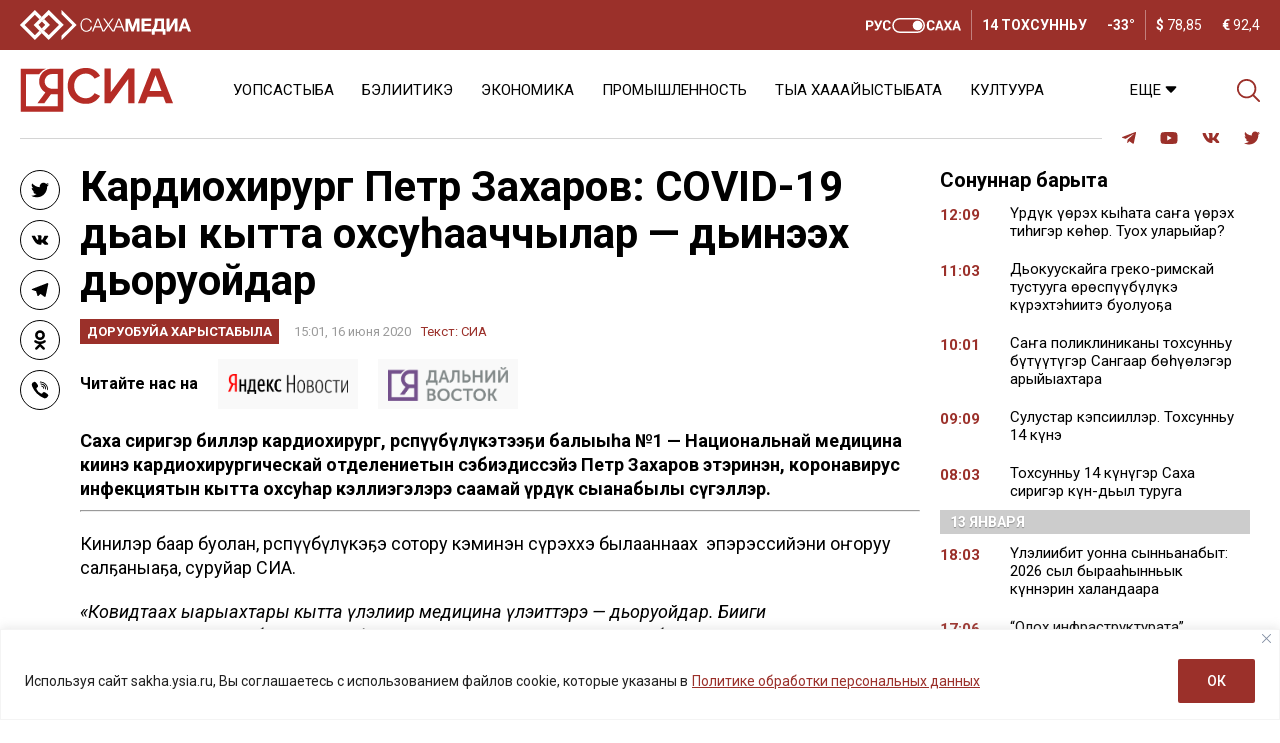

--- FILE ---
content_type: text/html; charset=UTF-8
request_url: https://sakha.ysia.ru/kardiohirurg-petr-zaharov-covid-19-da-y-kytta-ohsu-aachchylar-di-neeh-doruojdar/
body_size: 34722
content:
<!doctype html>
<html lang="ru-RU">  
  <head>
	  <meta charset="utf-8">
    <meta name="viewport" content="width=device-width, initial-scale=1">
    <title>Кардиохирург Петр Захаров: COVID-19 дьаҥы кытта охсуһааччылар — дьиҥнээх дьоруойдар &#8212; ЯСИА</title>
<meta name='robots' content='max-image-preview:large' />
<link rel="amphtml" href="https://sakha.ysia.ru/kardiohirurg-petr-zaharov-covid-19-da-y-kytta-ohsu-aachchylar-di-neeh-doruojdar/amp/" /><meta name="generator" content="AMP for WP 1.1.10"/>			<meta name="description" content="Саха сиригэр биллэр кардиохирург, өрөспүүбүлүкэтээҕи балыыһа №1 — Национальнай медицина киинэ кардиохирургическай отделениетын сэбиэдиссэйэ Петр Захаров этэринэн, коронавирус инфекциятын кытта охсуһар кэллиэгэлэрэ саамай үрдүк сыанабылы сүгэллэр. Кинилэр баар буолан, өрөспүүбүлүкэҕэ сотору кэминэн сүрэххэ былааннаах  эпэрэссийэни оҥоруу салҕаныаҕа, суруйар СИА. «Ковидтаах ыарыһахтары кытта үлэлиир медицина үлэһиттэрэ — дьоруойдар. Биһиги медкииммититтэн элбэх үлэһит инфекция тарҕанаатын кытта онно">
			<meta property="og:description" content="Саха сиригэр биллэр кардиохирург, өрөспүүбүлүкэтээҕи балыыһа №1 — Национальнай медицина киинэ кардиохирургическай отделениетын сэбиэдиссэйэ Петр Захаров этэринэн, коронавирус инфекциятын кытта охсуһар кэллиэгэлэрэ саамай үрдүк сыанабылы сүгэллэр. Кинилэр баар буолан, өрөспүүбүлүкэҕэ сотору кэминэн сүрэххэ былааннаах  эпэрэссийэни оҥоруу салҕаныаҕа, суруйар СИА. «Ковидтаах ыарыһахтары кытта үлэлиир медицина үлэһиттэрэ — дьоруойдар. Биһиги медкииммититтэн элбэх үлэһит инфекция тарҕанаатын кытта онно">
			<meta name="twitter:description" content="Саха сиригэр биллэр кардиохирург, өрөспүүбүлүкэтээҕи балыыһа №1 — Национальнай медицина киинэ кардиохирургическай отделениетын сэбиэдиссэйэ Петр Захаров этэринэн, коронавирус инфекциятын кытта охсуһар кэллиэгэлэрэ саамай үрдүк сыанабылы сүгэллэр. Кинилэр баар буолан, өрөспүүбүлүкэҕэ сотору кэминэн сүрэххэ былааннаах  эпэрэссийэни оҥоруу салҕаныаҕа, суруйар СИА. «Ковидтаах ыарыһахтары кытта үлэлиир медицина үлэһиттэрэ — дьоруойдар. Биһиги медкииммититтэн элбэх үлэһит инфекция тарҕанаатын кытта онно">
			<meta name="keywords" content="Кардиология, Коронавирус, Петр Захаров">
	    <meta property="og:type" content="article">
    <meta property="article:publisher" content="https://www.facebook.com/ysia.sakhamedia/">
	  <meta property="article:published_time" content="2020-06-16T15:01:56+09:00">
	  <meta property="article:modified_time" content="2020-06-16T14:46:06+09:00">
		<base href="https://sakha.ysia.ru/kardiohirurg-petr-zaharov-covid-19-da-y-kytta-ohsu-aachchylar-di-neeh-doruojdar/">
		<meta name="robots" content="index,follow,noodp">
		<meta name="googlebot" content="index,follow">
		<link rel="canonical" href="https://sakha.ysia.ru/kardiohirurg-petr-zaharov-covid-19-da-y-kytta-ohsu-aachchylar-di-neeh-doruojdar/">
		<meta property="og:url" content="https://sakha.ysia.ru/kardiohirurg-petr-zaharov-covid-19-da-y-kytta-ohsu-aachchylar-di-neeh-doruojdar/">
		
		<meta property="og:title" content="Кардиохирург Петр Захаров: COVID-19 дьаҥы кытта охсуһааччылар — дьиҥнээх дьоруойдар &#8212; ЯСИА">
		<meta property="og:site_name" content="СИА &#8212; Сахалыы сонуннар">
		<meta property="og:locale" content="ru_RU">
		
		<meta name="twitter:card" content="summary_large_image"> 
		<meta name="twitter:site" content="@ysia_news">
		<meta name="twitter:creator" content="@ysia_news">
		<meta name="twitter:url" content="https://sakha.ysia.ru/kardiohirurg-petr-zaharov-covid-19-da-y-kytta-ohsu-aachchylar-di-neeh-doruojdar/">
		<meta name="twitter:title" content="Кардиохирург Петр Захаров: COVID-19 дьаҥы кытта охсуһааччылар — дьиҥнээх дьоруойдар &#8212; ЯСИА">
			<link rel="image_src" href="https://sakha.ysia.ru/wp-content/uploads/2020/06/1-5-696x425-1.jpg">
		<meta name="thumbnail" content="https://sakha.ysia.ru/wp-content/uploads/2020/06/1-5-696x425-1.jpg">
		<meta property="og:image" content="https://sakha.ysia.ru/wp-content/uploads/2020/06/1-5-696x425-1.jpg">
		<meta property="og:image:width" content="696">
		<meta property="og:image:height" content="425">
		<meta name="twitter:image:src" content="https://sakha.ysia.ru/wp-content/uploads/2020/06/1-5-696x425-1.jpg">
		<meta name="twitter:image:width" content="696">
		<meta name="twitter:image:height" content="425">
		<link rel="apple-touch-icon" sizes="57x57" href="https://sakha.ysia.ru/wp-content/themes/wpdminews/assets/images/favicon/apple-icon-57x57.png">
		<link rel="apple-touch-icon" sizes="60x60" href="https://sakha.ysia.ru/wp-content/themes/wpdminews/assets/images/favicon/apple-icon-60x60.png">
		<link rel="apple-touch-icon" sizes="72x72" href="https://sakha.ysia.ru/wp-content/themes/wpdminews/assets/images/favicon/apple-icon-72x72.png">
		<link rel="apple-touch-icon" sizes="76x76" href="https://sakha.ysia.ru/wp-content/themes/wpdminews/assets/images/favicon/apple-icon-76x76.png">
		<link rel="apple-touch-icon" sizes="114x114" href="https://sakha.ysia.ru/wp-content/themes/wpdminews/assets/images/favicon/apple-icon-114x114.png">
		<link rel="apple-touch-icon" sizes="120x120" href="https://sakha.ysia.ru/wp-content/themes/wpdminews/assets/images/favicon/apple-icon-120x120.png">
		<link rel="apple-touch-icon" sizes="144x144" href="https://sakha.ysia.ru/wp-content/themes/wpdminews/assets/images/favicon/apple-icon-144x144.png">
		<link rel="apple-touch-icon" sizes="152x152" href="https://sakha.ysia.ru/wp-content/themes/wpdminews/assets/images/favicon/apple-icon-152x152.png">
		<link rel="apple-touch-icon" sizes="180x180" href="https://sakha.ysia.ru/wp-content/themes/wpdminews/assets/images/favicon/apple-icon-180x180.png">
		<link rel="icon" type="image/png" sizes="192x192"  href="https://sakha.ysia.ru/wp-content/themes/wpdminews/assets/images/favicon/android-icon-192x192.png">
		<link rel="icon" type="image/png" sizes="32x32" href="https://sakha.ysia.ru/wp-content/themes/wpdminews/assets/images/favicon/favicon-32x32.png">
		<link rel="icon" type="image/png" sizes="96x96" href="https://sakha.ysia.ru/wp-content/themes/wpdminews/assets/images/favicon/favicon-96x96.png">
		<link rel="icon" type="image/png" sizes="16x16" href="https://sakha.ysia.ru/wp-content/themes/wpdminews/assets/images/favicon/favicon-16x16.png">
		<link rel="manifest" href="https://sakha.ysia.ru/wp-content/themes/wpdminews/assets/images/favicon/manifest.json">
		<meta name="msapplication-TileColor" content="#ffffff">
		<meta name="msapplication-TileImage" content="https://sakha.ysia.ru/wp-content/themes/wpdminews/assets/images/favicon/ms-icon-144x144.png">
		<meta name="theme-color" content="#ffffff">
    <meta name="proculture-verification" content="4a1b48619a905d7ec0ba0e5e20287eb4" />

    <link rel="preconnect" href="https://fonts.googleapis.com">
    <link rel="preconnect" href="https://fonts.gstatic.com" crossorigin>


    <script type='text/javascript' src='https://platform-api.sharethis.com/js/sharethis.js#property=6124aa254b43b00013899bf6&product=inline-reaction-buttons' async='async'></script>
    <!-- Yandex.RTB -->
    <script>window.yaContextCb=window.yaContextCb||[]</script>
    <script src="https://yandex.ru/ads/system/context.js" async></script>
<link rel="alternate" title="oEmbed (JSON)" type="application/json+oembed" href="https://sakha.ysia.ru/wp-json/oembed/1.0/embed?url=https%3A%2F%2Fsakha.ysia.ru%2Fkardiohirurg-petr-zaharov-covid-19-da-y-kytta-ohsu-aachchylar-di-neeh-doruojdar%2F" />
<link rel="alternate" title="oEmbed (XML)" type="text/xml+oembed" href="https://sakha.ysia.ru/wp-json/oembed/1.0/embed?url=https%3A%2F%2Fsakha.ysia.ru%2Fkardiohirurg-petr-zaharov-covid-19-da-y-kytta-ohsu-aachchylar-di-neeh-doruojdar%2F&#038;format=xml" />
<!-- sakha.ysia.ru is managing ads with Advanced Ads 2.0.16 – https://wpadvancedads.com/ --><script id="sakha-ready">
			window.advanced_ads_ready=function(e,a){a=a||"complete";var d=function(e){return"interactive"===a?"loading"!==e:"complete"===e};d(document.readyState)?e():document.addEventListener("readystatechange",(function(a){d(a.target.readyState)&&e()}),{once:"interactive"===a})},window.advanced_ads_ready_queue=window.advanced_ads_ready_queue||[];		</script>
		<style id='wp-img-auto-sizes-contain-inline-css'>
img:is([sizes=auto i],[sizes^="auto," i]){contain-intrinsic-size:3000px 1500px}
/*# sourceURL=wp-img-auto-sizes-contain-inline-css */
</style>
<style id='classic-theme-styles-inline-css'>
/*! This file is auto-generated */
.wp-block-button__link{color:#fff;background-color:#32373c;border-radius:9999px;box-shadow:none;text-decoration:none;padding:calc(.667em + 2px) calc(1.333em + 2px);font-size:1.125em}.wp-block-file__button{background:#32373c;color:#fff;text-decoration:none}
/*# sourceURL=/wp-includes/css/classic-themes.min.css */
</style>
<link rel='stylesheet' id='cptch_stylesheet-css' href='https://sakha.ysia.ru/wp-content/plugins/captcha/css/front_end_style.css?ver=4.4.5' media='all' />
<link rel='stylesheet' id='cptch_desktop_style-css' href='https://sakha.ysia.ru/wp-content/plugins/captcha/css/desktop_style.css?ver=4.4.5' media='all' />
<link rel='stylesheet' id='dmimag-core-css' href='https://sakha.ysia.ru/wp-content/plugins/dmimag-core/public/css/dmimag-core-public.css?ver=1.0.14' media='all' />
<link rel='stylesheet' id='dmimag-stop-words-css' href='https://sakha.ysia.ru/wp-content/plugins/dmimag-stop-words/public/css/dmimag-stop-words-public.css?ver=1.0.5' media='all' />
<link rel='stylesheet' id='pld-font-awesome-css' href='https://sakha.ysia.ru/wp-content/plugins/posts-like-dislike/css/fontawesome/css/all.min.css?ver=1.1.6' media='all' />
<link rel='stylesheet' id='pld-frontend-css' href='https://sakha.ysia.ru/wp-content/plugins/posts-like-dislike/css/pld-frontend.css?ver=1.1.6' media='all' />
<link rel='stylesheet' id='animate-css' href='https://sakha.ysia.ru/wp-content/plugins/wp-quiz/assets/frontend/css/animate.css?ver=3.6.0' media='all' />
<link rel='stylesheet' id='wp-quiz-css' href='https://sakha.ysia.ru/wp-content/plugins/wp-quiz/assets/frontend/css/wp-quiz.css?ver=2.0.10' media='all' />
<link rel='stylesheet' id='rss-retriever-css' href='https://sakha.ysia.ru/wp-content/plugins/wp-rss-retriever/inc/css/rss-retriever.css?ver=1.6.10' media='all' />
<link rel='stylesheet' id='wpdminews-parent-css' href='https://sakha.ysia.ru/wp-content/themes/wpdminews/style.css?ver=6.9' media='all' />
<link rel='stylesheet' id='wpdminews-style-css' href='https://sakha.ysia.ru/wp-content/themes/wpdminews-child/style.css?ver=1.3.4' media='all' />
<link rel='stylesheet' id='wpdminews-style-fotorama-css' href='https://sakha.ysia.ru/wp-content/themes/wpdminews/assets/css/fotorama.css?ver=4.6.4' media='all' />
<link rel='stylesheet' id='wpdminews-style-owl-css' href='https://sakha.ysia.ru/wp-content/themes/wpdminews/assets/css/owl/owl.carousel.ysia.min.css?ver=1.0.0' media='all' />
<link rel='stylesheet' id='wppb_stylesheet-css' href='https://sakha.ysia.ru/wp-content/plugins/profile-builder/assets/css/style-front-end.css?ver=3.15.2' media='all' />
<script id="cookie-law-info-js-extra">
var _ckyConfig = {"_ipData":[],"_assetsURL":"https://sakha.ysia.ru/wp-content/plugins/cookie-law-info/lite/frontend/images/","_publicURL":"https://sakha.ysia.ru","_expiry":"365","_categories":[{"name":"\u043d\u0435\u043e\u0431\u0445\u043e\u0434\u0438\u043c\u043e","slug":"necessary","isNecessary":true,"ccpaDoNotSell":true,"cookies":[],"active":true,"defaultConsent":{"gdpr":true,"ccpa":true}},{"name":"\u0444\u0443\u043d\u043a\u0446\u0438\u043e\u043d\u0430\u043b\u044c\u043d\u0430\u044f","slug":"functional","isNecessary":false,"ccpaDoNotSell":true,"cookies":[],"active":true,"defaultConsent":{"gdpr":false,"ccpa":false}},{"name":"\u0430\u043d\u0430\u043b\u0438\u0442\u0438\u043a\u0430","slug":"analytics","isNecessary":false,"ccpaDoNotSell":true,"cookies":[],"active":true,"defaultConsent":{"gdpr":false,"ccpa":false}},{"name":"\u043f\u0440\u043e\u0438\u0437\u0432\u043e\u0434\u0438\u0442\u0435\u043b\u044c\u043d\u043e\u0441\u0442\u044c","slug":"performance","isNecessary":false,"ccpaDoNotSell":true,"cookies":[],"active":true,"defaultConsent":{"gdpr":false,"ccpa":false}},{"name":"\u0440\u0435\u043a\u043b\u0430\u043c\u0430","slug":"advertisement","isNecessary":false,"ccpaDoNotSell":true,"cookies":[],"active":true,"defaultConsent":{"gdpr":false,"ccpa":false}}],"_activeLaw":"gdpr","_rootDomain":"","_block":"1","_showBanner":"1","_bannerConfig":{"settings":{"type":"banner","preferenceCenterType":"popup","position":"bottom","applicableLaw":"gdpr"},"behaviours":{"reloadBannerOnAccept":false,"loadAnalyticsByDefault":false,"animations":{"onLoad":"animate","onHide":"sticky"}},"config":{"revisitConsent":{"status":false,"tag":"revisit-consent","position":"bottom-left","meta":{"url":"#"},"styles":{"background-color":"#9B302A"},"elements":{"title":{"type":"text","tag":"revisit-consent-title","status":true,"styles":{"color":"#0056a7"}}}},"preferenceCenter":{"toggle":{"status":true,"tag":"detail-category-toggle","type":"toggle","states":{"active":{"styles":{"background-color":"#1863DC"}},"inactive":{"styles":{"background-color":"#D0D5D2"}}}}},"categoryPreview":{"status":false,"toggle":{"status":true,"tag":"detail-category-preview-toggle","type":"toggle","states":{"active":{"styles":{"background-color":"#1863DC"}},"inactive":{"styles":{"background-color":"#D0D5D2"}}}}},"videoPlaceholder":{"status":true,"styles":{"background-color":"#000000","border-color":"#000000","color":"#ffffff"}},"readMore":{"status":true,"tag":"readmore-button","type":"link","meta":{"noFollow":true,"newTab":true},"styles":{"color":"#9B302A","background-color":"transparent","border-color":"transparent"}},"showMore":{"status":true,"tag":"show-desc-button","type":"button","styles":{"color":"#1863DC"}},"showLess":{"status":true,"tag":"hide-desc-button","type":"button","styles":{"color":"#1863DC"}},"alwaysActive":{"status":true,"tag":"always-active","styles":{"color":"#008000"}},"manualLinks":{"status":true,"tag":"manual-links","type":"link","styles":{"color":"#1863DC"}},"auditTable":{"status":true},"optOption":{"status":true,"toggle":{"status":true,"tag":"optout-option-toggle","type":"toggle","states":{"active":{"styles":{"background-color":"#1863dc"}},"inactive":{"styles":{"background-color":"#FFFFFF"}}}}}}},"_version":"3.3.9.1","_logConsent":"1","_tags":[{"tag":"accept-button","styles":{"color":"#FFFFFF","background-color":"#9B302A","border-color":"#9B302A"}},{"tag":"reject-button","styles":{"color":"#9B302A","background-color":"transparent","border-color":"#9B302A"}},{"tag":"settings-button","styles":{"color":"#9B302A","background-color":"transparent","border-color":"#9B302A"}},{"tag":"readmore-button","styles":{"color":"#9B302A","background-color":"transparent","border-color":"transparent"}},{"tag":"donotsell-button","styles":{"color":"#1863DC","background-color":"transparent","border-color":"transparent"}},{"tag":"show-desc-button","styles":{"color":"#1863DC"}},{"tag":"hide-desc-button","styles":{"color":"#1863DC"}},{"tag":"cky-always-active","styles":[]},{"tag":"cky-link","styles":[]},{"tag":"accept-button","styles":{"color":"#FFFFFF","background-color":"#9B302A","border-color":"#9B302A"}},{"tag":"revisit-consent","styles":{"background-color":"#9B302A"}}],"_shortCodes":[{"key":"cky_readmore","content":"\u003Ca href=\"https://sakhamedia.ru/privacy-policy/\" class=\"cky-policy\" aria-label=\"\u041f\u043e\u043b\u0438\u0442\u0438\u043a\u0435 \u043e\u0431\u0440\u0430\u0431\u043e\u0442\u043a\u0438 \u043f\u0435\u0440\u0441\u043e\u043d\u0430\u043b\u044c\u043d\u044b\u0445 \u0434\u0430\u043d\u043d\u044b\u0445\" target=\"_blank\" rel=\"noopener\" data-cky-tag=\"readmore-button\"\u003E\u041f\u043e\u043b\u0438\u0442\u0438\u043a\u0435 \u043e\u0431\u0440\u0430\u0431\u043e\u0442\u043a\u0438 \u043f\u0435\u0440\u0441\u043e\u043d\u0430\u043b\u044c\u043d\u044b\u0445 \u0434\u0430\u043d\u043d\u044b\u0445\u003C/a\u003E","tag":"readmore-button","status":true,"attributes":{"rel":"nofollow","target":"_blank"}},{"key":"cky_show_desc","content":"\u003Cbutton class=\"cky-show-desc-btn\" data-cky-tag=\"show-desc-button\" aria-label=\"\u041f\u043e\u043a\u0430\u0437\u0430\u0442\u044c \u0431\u043e\u043b\u044c\u0448\u0435\"\u003E\u041f\u043e\u043a\u0430\u0437\u0430\u0442\u044c \u0431\u043e\u043b\u044c\u0448\u0435\u003C/button\u003E","tag":"show-desc-button","status":true,"attributes":[]},{"key":"cky_hide_desc","content":"\u003Cbutton class=\"cky-show-desc-btn\" data-cky-tag=\"hide-desc-button\" aria-label=\"\u041f\u043e\u043a\u0430\u0437\u0430\u0442\u044c \u043c\u0435\u043d\u044c\u0448\u0435\"\u003E\u041f\u043e\u043a\u0430\u0437\u0430\u0442\u044c \u043c\u0435\u043d\u044c\u0448\u0435\u003C/button\u003E","tag":"hide-desc-button","status":true,"attributes":[]},{"key":"cky_optout_show_desc","content":"[cky_optout_show_desc]","tag":"optout-show-desc-button","status":true,"attributes":[]},{"key":"cky_optout_hide_desc","content":"[cky_optout_hide_desc]","tag":"optout-hide-desc-button","status":true,"attributes":[]},{"key":"cky_category_toggle_label","content":"[cky_{{status}}_category_label] [cky_preference_{{category_slug}}_title]","tag":"","status":true,"attributes":[]},{"key":"cky_enable_category_label","content":"\u0414\u0430\u0432\u0430\u0442\u044c \u0432\u043e\u0437\u043c\u043e\u0436\u043d\u043e\u0441\u0442\u044c","tag":"","status":true,"attributes":[]},{"key":"cky_disable_category_label","content":"\u0417\u0430\u043f\u0440\u0435\u0449\u0430\u0442\u044c","tag":"","status":true,"attributes":[]},{"key":"cky_video_placeholder","content":"\u003Cdiv class=\"video-placeholder-normal\" data-cky-tag=\"video-placeholder\" id=\"[UNIQUEID]\"\u003E\u003Cp class=\"video-placeholder-text-normal\" data-cky-tag=\"placeholder-title\"\u003E\u041f\u043e\u0436\u0430\u043b\u0443\u0439\u0441\u0442\u0430, \u043f\u0440\u0438\u043c\u0438\u0442\u0435 \u0441\u043e\u0433\u043b\u0430\u0441\u0438\u0435 \u043d\u0430 \u0438\u0441\u043f\u043e\u043b\u044c\u0437\u043e\u0432\u0430\u043d\u0438\u0435 \u0444\u0430\u0439\u043b\u043e\u0432 cookie\u003C/p\u003E\u003C/div\u003E","tag":"","status":true,"attributes":[]},{"key":"cky_enable_optout_label","content":"\u0414\u0430\u0432\u0430\u0442\u044c \u0432\u043e\u0437\u043c\u043e\u0436\u043d\u043e\u0441\u0442\u044c","tag":"","status":true,"attributes":[]},{"key":"cky_disable_optout_label","content":"\u0417\u0430\u043f\u0440\u0435\u0449\u0430\u0442\u044c","tag":"","status":true,"attributes":[]},{"key":"cky_optout_toggle_label","content":"[cky_{{status}}_optout_label] [cky_optout_option_title]","tag":"","status":true,"attributes":[]},{"key":"cky_optout_option_title","content":"\u041d\u0435 \u043f\u0440\u043e\u0434\u0430\u0432\u0430\u0442\u044c \u0438 \u043d\u0435 \u043f\u0435\u0440\u0435\u0434\u0430\u0432\u0430\u0442\u044c \u043c\u043e\u044e \u043b\u0438\u0447\u043d\u0443\u044e \u0438\u043d\u0444\u043e\u0440\u043c\u0430\u0446\u0438\u044e","tag":"","status":true,"attributes":[]},{"key":"cky_optout_close_label","content":"\u0417\u0430\u043a\u0440\u044b\u0432\u0430\u0442\u044c","tag":"","status":true,"attributes":[]},{"key":"cky_preference_close_label","content":"\u0417\u0430\u043a\u0440\u044b\u0432\u0430\u0442\u044c","tag":"","status":true,"attributes":[]}],"_rtl":"","_language":"ru","_providersToBlock":[]};
var _ckyStyles = {"css":".cky-overlay{background: #000000; opacity: 0.4; position: fixed; top: 0; left: 0; width: 100%; height: 100%; z-index: 99999999;}.cky-hide{display: none;}.cky-btn-revisit-wrapper{display: flex; align-items: center; justify-content: center; background: #0056a7; width: 45px; height: 45px; border-radius: 50%; position: fixed; z-index: 999999; cursor: pointer;}.cky-revisit-bottom-left{bottom: 15px; left: 15px;}.cky-revisit-bottom-right{bottom: 15px; right: 15px;}.cky-btn-revisit-wrapper .cky-btn-revisit{display: flex; align-items: center; justify-content: center; background: none; border: none; cursor: pointer; position: relative; margin: 0; padding: 0;}.cky-btn-revisit-wrapper .cky-btn-revisit img{max-width: fit-content; margin: 0; height: 30px; width: 30px;}.cky-revisit-bottom-left:hover::before{content: attr(data-tooltip); position: absolute; background: #4e4b66; color: #ffffff; left: calc(100% + 7px); font-size: 12px; line-height: 16px; width: max-content; padding: 4px 8px; border-radius: 4px;}.cky-revisit-bottom-left:hover::after{position: absolute; content: \"\"; border: 5px solid transparent; left: calc(100% + 2px); border-left-width: 0; border-right-color: #4e4b66;}.cky-revisit-bottom-right:hover::before{content: attr(data-tooltip); position: absolute; background: #4e4b66; color: #ffffff; right: calc(100% + 7px); font-size: 12px; line-height: 16px; width: max-content; padding: 4px 8px; border-radius: 4px;}.cky-revisit-bottom-right:hover::after{position: absolute; content: \"\"; border: 5px solid transparent; right: calc(100% + 2px); border-right-width: 0; border-left-color: #4e4b66;}.cky-revisit-hide{display: none;}.cky-consent-container{position: fixed; width: 100%; box-sizing: border-box; z-index: 9999999;}.cky-consent-container .cky-consent-bar{background: #ffffff; border: 1px solid; padding: 16.5px 24px; box-shadow: 0 -1px 10px 0 #acabab4d;}.cky-banner-bottom{bottom: 0; left: 0;}.cky-banner-top{top: 0; left: 0;}.cky-custom-brand-logo-wrapper .cky-custom-brand-logo{width: 100px; height: auto; margin: 0 0 12px 0;}.cky-notice .cky-title{color: #212121; font-weight: 700; font-size: 18px; line-height: 24px; margin: 0 0 12px 0;}.cky-notice-group{display: flex; justify-content: space-between; align-items: center; font-size: 14px; line-height: 24px; font-weight: 400;}.cky-notice-des *,.cky-preference-content-wrapper *,.cky-accordion-header-des *,.cky-gpc-wrapper .cky-gpc-desc *{font-size: 14px;}.cky-notice-des{color: #212121; font-size: 14px; line-height: 24px; font-weight: 400;}.cky-notice-des img{height: 25px; width: 25px;}.cky-consent-bar .cky-notice-des p,.cky-gpc-wrapper .cky-gpc-desc p,.cky-preference-body-wrapper .cky-preference-content-wrapper p,.cky-accordion-header-wrapper .cky-accordion-header-des p,.cky-cookie-des-table li div:last-child p{color: inherit; margin-top: 0; overflow-wrap: break-word;}.cky-notice-des P:last-child,.cky-preference-content-wrapper p:last-child,.cky-cookie-des-table li div:last-child p:last-child,.cky-gpc-wrapper .cky-gpc-desc p:last-child{margin-bottom: 0;}.cky-notice-des a.cky-policy,.cky-notice-des button.cky-policy{font-size: 14px; color: #1863dc; white-space: nowrap; cursor: pointer; background: transparent; border: 1px solid; text-decoration: underline;}.cky-notice-des button.cky-policy{padding: 0;}.cky-notice-des a.cky-policy:focus-visible,.cky-notice-des button.cky-policy:focus-visible,.cky-preference-content-wrapper .cky-show-desc-btn:focus-visible,.cky-accordion-header .cky-accordion-btn:focus-visible,.cky-preference-header .cky-btn-close:focus-visible,.cky-switch input[type=\"checkbox\"]:focus-visible,.cky-footer-wrapper a:focus-visible,.cky-btn:focus-visible{outline: 2px solid #1863dc; outline-offset: 2px;}.cky-btn:focus:not(:focus-visible),.cky-accordion-header .cky-accordion-btn:focus:not(:focus-visible),.cky-preference-content-wrapper .cky-show-desc-btn:focus:not(:focus-visible),.cky-btn-revisit-wrapper .cky-btn-revisit:focus:not(:focus-visible),.cky-preference-header .cky-btn-close:focus:not(:focus-visible),.cky-consent-bar .cky-banner-btn-close:focus:not(:focus-visible){outline: 0;}button.cky-show-desc-btn:not(:hover):not(:active){color: #1863dc; background: transparent;}button.cky-accordion-btn:not(:hover):not(:active),button.cky-banner-btn-close:not(:hover):not(:active),button.cky-btn-close:not(:hover):not(:active),button.cky-btn-revisit:not(:hover):not(:active){background: transparent;}.cky-consent-bar button:hover,.cky-modal.cky-modal-open button:hover,.cky-consent-bar button:focus,.cky-modal.cky-modal-open button:focus{text-decoration: none;}.cky-notice-btn-wrapper{display: flex; justify-content: center; align-items: center; margin-left: 15px;}.cky-notice-btn-wrapper .cky-btn{text-shadow: none; box-shadow: none;}.cky-btn{font-size: 14px; font-family: inherit; line-height: 24px; padding: 8px 27px; font-weight: 500; margin: 0 8px 0 0; border-radius: 2px; white-space: nowrap; cursor: pointer; text-align: center; text-transform: none; min-height: 0;}.cky-btn:hover{opacity: 0.8;}.cky-btn-customize{color: #1863dc; background: transparent; border: 2px solid #1863dc;}.cky-btn-reject{color: #1863dc; background: transparent; border: 2px solid #1863dc;}.cky-btn-accept{background: #1863dc; color: #ffffff; border: 2px solid #1863dc;}.cky-btn:last-child{margin-right: 0;}@media (max-width: 768px){.cky-notice-group{display: block;}.cky-notice-btn-wrapper{margin-left: 0;}.cky-notice-btn-wrapper .cky-btn{flex: auto; max-width: 100%; margin-top: 10px; white-space: unset;}}@media (max-width: 576px){.cky-notice-btn-wrapper{flex-direction: column;}.cky-custom-brand-logo-wrapper, .cky-notice .cky-title, .cky-notice-des, .cky-notice-btn-wrapper{padding: 0 28px;}.cky-consent-container .cky-consent-bar{padding: 16.5px 0;}.cky-notice-des{max-height: 40vh; overflow-y: scroll;}.cky-notice-btn-wrapper .cky-btn{width: 100%; padding: 8px; margin-right: 0;}.cky-notice-btn-wrapper .cky-btn-accept{order: 1;}.cky-notice-btn-wrapper .cky-btn-reject{order: 3;}.cky-notice-btn-wrapper .cky-btn-customize{order: 2;}}@media (max-width: 425px){.cky-custom-brand-logo-wrapper, .cky-notice .cky-title, .cky-notice-des, .cky-notice-btn-wrapper{padding: 0 24px;}.cky-notice-btn-wrapper{flex-direction: column;}.cky-btn{width: 100%; margin: 10px 0 0 0;}.cky-notice-btn-wrapper .cky-btn-customize{order: 2;}.cky-notice-btn-wrapper .cky-btn-reject{order: 3;}.cky-notice-btn-wrapper .cky-btn-accept{order: 1; margin-top: 16px;}}@media (max-width: 352px){.cky-notice .cky-title{font-size: 16px;}.cky-notice-des *{font-size: 12px;}.cky-notice-des, .cky-btn{font-size: 12px;}}.cky-modal.cky-modal-open{display: flex; visibility: visible; -webkit-transform: translate(-50%, -50%); -moz-transform: translate(-50%, -50%); -ms-transform: translate(-50%, -50%); -o-transform: translate(-50%, -50%); transform: translate(-50%, -50%); top: 50%; left: 50%; transition: all 1s ease;}.cky-modal{box-shadow: 0 32px 68px rgba(0, 0, 0, 0.3); margin: 0 auto; position: fixed; max-width: 100%; background: #ffffff; top: 50%; box-sizing: border-box; border-radius: 6px; z-index: 999999999; color: #212121; -webkit-transform: translate(-50%, 100%); -moz-transform: translate(-50%, 100%); -ms-transform: translate(-50%, 100%); -o-transform: translate(-50%, 100%); transform: translate(-50%, 100%); visibility: hidden; transition: all 0s ease;}.cky-preference-center{max-height: 79vh; overflow: hidden; width: 845px; overflow: hidden; flex: 1 1 0; display: flex; flex-direction: column; border-radius: 6px;}.cky-preference-header{display: flex; align-items: center; justify-content: space-between; padding: 22px 24px; border-bottom: 1px solid;}.cky-preference-header .cky-preference-title{font-size: 18px; font-weight: 700; line-height: 24px;}.cky-preference-header .cky-btn-close{margin: 0; cursor: pointer; vertical-align: middle; padding: 0; background: none; border: none; width: auto; height: auto; min-height: 0; line-height: 0; text-shadow: none; box-shadow: none;}.cky-preference-header .cky-btn-close img{margin: 0; height: 10px; width: 10px;}.cky-preference-body-wrapper{padding: 0 24px; flex: 1; overflow: auto; box-sizing: border-box;}.cky-preference-content-wrapper,.cky-gpc-wrapper .cky-gpc-desc{font-size: 14px; line-height: 24px; font-weight: 400; padding: 12px 0;}.cky-preference-content-wrapper{border-bottom: 1px solid;}.cky-preference-content-wrapper img{height: 25px; width: 25px;}.cky-preference-content-wrapper .cky-show-desc-btn{font-size: 14px; font-family: inherit; color: #1863dc; text-decoration: none; line-height: 24px; padding: 0; margin: 0; white-space: nowrap; cursor: pointer; background: transparent; border-color: transparent; text-transform: none; min-height: 0; text-shadow: none; box-shadow: none;}.cky-accordion-wrapper{margin-bottom: 10px;}.cky-accordion{border-bottom: 1px solid;}.cky-accordion:last-child{border-bottom: none;}.cky-accordion .cky-accordion-item{display: flex; margin-top: 10px;}.cky-accordion .cky-accordion-body{display: none;}.cky-accordion.cky-accordion-active .cky-accordion-body{display: block; padding: 0 22px; margin-bottom: 16px;}.cky-accordion-header-wrapper{cursor: pointer; width: 100%;}.cky-accordion-item .cky-accordion-header{display: flex; justify-content: space-between; align-items: center;}.cky-accordion-header .cky-accordion-btn{font-size: 16px; font-family: inherit; color: #212121; line-height: 24px; background: none; border: none; font-weight: 700; padding: 0; margin: 0; cursor: pointer; text-transform: none; min-height: 0; text-shadow: none; box-shadow: none;}.cky-accordion-header .cky-always-active{color: #008000; font-weight: 600; line-height: 24px; font-size: 14px;}.cky-accordion-header-des{font-size: 14px; line-height: 24px; margin: 10px 0 16px 0;}.cky-accordion-chevron{margin-right: 22px; position: relative; cursor: pointer;}.cky-accordion-chevron-hide{display: none;}.cky-accordion .cky-accordion-chevron i::before{content: \"\"; position: absolute; border-right: 1.4px solid; border-bottom: 1.4px solid; border-color: inherit; height: 6px; width: 6px; -webkit-transform: rotate(-45deg); -moz-transform: rotate(-45deg); -ms-transform: rotate(-45deg); -o-transform: rotate(-45deg); transform: rotate(-45deg); transition: all 0.2s ease-in-out; top: 8px;}.cky-accordion.cky-accordion-active .cky-accordion-chevron i::before{-webkit-transform: rotate(45deg); -moz-transform: rotate(45deg); -ms-transform: rotate(45deg); -o-transform: rotate(45deg); transform: rotate(45deg);}.cky-audit-table{background: #f4f4f4; border-radius: 6px;}.cky-audit-table .cky-empty-cookies-text{color: inherit; font-size: 12px; line-height: 24px; margin: 0; padding: 10px;}.cky-audit-table .cky-cookie-des-table{font-size: 12px; line-height: 24px; font-weight: normal; padding: 15px 10px; border-bottom: 1px solid; border-bottom-color: inherit; margin: 0;}.cky-audit-table .cky-cookie-des-table:last-child{border-bottom: none;}.cky-audit-table .cky-cookie-des-table li{list-style-type: none; display: flex; padding: 3px 0;}.cky-audit-table .cky-cookie-des-table li:first-child{padding-top: 0;}.cky-cookie-des-table li div:first-child{width: 100px; font-weight: 600; word-break: break-word; word-wrap: break-word;}.cky-cookie-des-table li div:last-child{flex: 1; word-break: break-word; word-wrap: break-word; margin-left: 8px;}.cky-footer-shadow{display: block; width: 100%; height: 40px; background: linear-gradient(180deg, rgba(255, 255, 255, 0) 0%, #ffffff 100%); position: absolute; bottom: calc(100% - 1px);}.cky-footer-wrapper{position: relative;}.cky-prefrence-btn-wrapper{display: flex; flex-wrap: wrap; align-items: center; justify-content: center; padding: 22px 24px; border-top: 1px solid;}.cky-prefrence-btn-wrapper .cky-btn{flex: auto; max-width: 100%; text-shadow: none; box-shadow: none;}.cky-btn-preferences{color: #1863dc; background: transparent; border: 2px solid #1863dc;}.cky-preference-header,.cky-preference-body-wrapper,.cky-preference-content-wrapper,.cky-accordion-wrapper,.cky-accordion,.cky-accordion-wrapper,.cky-footer-wrapper,.cky-prefrence-btn-wrapper{border-color: inherit;}@media (max-width: 845px){.cky-modal{max-width: calc(100% - 16px);}}@media (max-width: 576px){.cky-modal{max-width: 100%;}.cky-preference-center{max-height: 100vh;}.cky-prefrence-btn-wrapper{flex-direction: column;}.cky-accordion.cky-accordion-active .cky-accordion-body{padding-right: 0;}.cky-prefrence-btn-wrapper .cky-btn{width: 100%; margin: 10px 0 0 0;}.cky-prefrence-btn-wrapper .cky-btn-reject{order: 3;}.cky-prefrence-btn-wrapper .cky-btn-accept{order: 1; margin-top: 0;}.cky-prefrence-btn-wrapper .cky-btn-preferences{order: 2;}}@media (max-width: 425px){.cky-accordion-chevron{margin-right: 15px;}.cky-notice-btn-wrapper{margin-top: 0;}.cky-accordion.cky-accordion-active .cky-accordion-body{padding: 0 15px;}}@media (max-width: 352px){.cky-preference-header .cky-preference-title{font-size: 16px;}.cky-preference-header{padding: 16px 24px;}.cky-preference-content-wrapper *, .cky-accordion-header-des *{font-size: 12px;}.cky-preference-content-wrapper, .cky-preference-content-wrapper .cky-show-more, .cky-accordion-header .cky-always-active, .cky-accordion-header-des, .cky-preference-content-wrapper .cky-show-desc-btn, .cky-notice-des a.cky-policy{font-size: 12px;}.cky-accordion-header .cky-accordion-btn{font-size: 14px;}}.cky-switch{display: flex;}.cky-switch input[type=\"checkbox\"]{position: relative; width: 44px; height: 24px; margin: 0; background: #d0d5d2; -webkit-appearance: none; border-radius: 50px; cursor: pointer; outline: 0; border: none; top: 0;}.cky-switch input[type=\"checkbox\"]:checked{background: #1863dc;}.cky-switch input[type=\"checkbox\"]:before{position: absolute; content: \"\"; height: 20px; width: 20px; left: 2px; bottom: 2px; border-radius: 50%; background-color: white; -webkit-transition: 0.4s; transition: 0.4s; margin: 0;}.cky-switch input[type=\"checkbox\"]:after{display: none;}.cky-switch input[type=\"checkbox\"]:checked:before{-webkit-transform: translateX(20px); -ms-transform: translateX(20px); transform: translateX(20px);}@media (max-width: 425px){.cky-switch input[type=\"checkbox\"]{width: 38px; height: 21px;}.cky-switch input[type=\"checkbox\"]:before{height: 17px; width: 17px;}.cky-switch input[type=\"checkbox\"]:checked:before{-webkit-transform: translateX(17px); -ms-transform: translateX(17px); transform: translateX(17px);}}.cky-consent-bar .cky-banner-btn-close{position: absolute; right: 9px; top: 5px; background: none; border: none; cursor: pointer; padding: 0; margin: 0; min-height: 0; line-height: 0; height: auto; width: auto; text-shadow: none; box-shadow: none;}.cky-consent-bar .cky-banner-btn-close img{height: 9px; width: 9px; margin: 0;}.cky-notice-btn-wrapper .cky-btn-do-not-sell{font-size: 14px; line-height: 24px; padding: 6px 0; margin: 0; font-weight: 500; background: none; border-radius: 2px; border: none; cursor: pointer; text-align: left; color: #1863dc; background: transparent; border-color: transparent; box-shadow: none; text-shadow: none;}.cky-consent-bar .cky-banner-btn-close:focus-visible,.cky-notice-btn-wrapper .cky-btn-do-not-sell:focus-visible,.cky-opt-out-btn-wrapper .cky-btn:focus-visible,.cky-opt-out-checkbox-wrapper input[type=\"checkbox\"].cky-opt-out-checkbox:focus-visible{outline: 2px solid #1863dc; outline-offset: 2px;}@media (max-width: 768px){.cky-notice-btn-wrapper{margin-left: 0; margin-top: 10px; justify-content: left;}.cky-notice-btn-wrapper .cky-btn-do-not-sell{padding: 0;}}@media (max-width: 352px){.cky-notice-btn-wrapper .cky-btn-do-not-sell, .cky-notice-des a.cky-policy{font-size: 12px;}}.cky-opt-out-wrapper{padding: 12px 0;}.cky-opt-out-wrapper .cky-opt-out-checkbox-wrapper{display: flex; align-items: center;}.cky-opt-out-checkbox-wrapper .cky-opt-out-checkbox-label{font-size: 16px; font-weight: 700; line-height: 24px; margin: 0 0 0 12px; cursor: pointer;}.cky-opt-out-checkbox-wrapper input[type=\"checkbox\"].cky-opt-out-checkbox{background-color: #ffffff; border: 1px solid black; width: 20px; height: 18.5px; margin: 0; -webkit-appearance: none; position: relative; display: flex; align-items: center; justify-content: center; border-radius: 2px; cursor: pointer;}.cky-opt-out-checkbox-wrapper input[type=\"checkbox\"].cky-opt-out-checkbox:checked{background-color: #1863dc; border: none;}.cky-opt-out-checkbox-wrapper input[type=\"checkbox\"].cky-opt-out-checkbox:checked::after{left: 6px; bottom: 4px; width: 7px; height: 13px; border: solid #ffffff; border-width: 0 3px 3px 0; border-radius: 2px; -webkit-transform: rotate(45deg); -ms-transform: rotate(45deg); transform: rotate(45deg); content: \"\"; position: absolute; box-sizing: border-box;}.cky-opt-out-checkbox-wrapper.cky-disabled .cky-opt-out-checkbox-label,.cky-opt-out-checkbox-wrapper.cky-disabled input[type=\"checkbox\"].cky-opt-out-checkbox{cursor: no-drop;}.cky-gpc-wrapper{margin: 0 0 0 32px;}.cky-footer-wrapper .cky-opt-out-btn-wrapper{display: flex; flex-wrap: wrap; align-items: center; justify-content: center; padding: 22px 24px;}.cky-opt-out-btn-wrapper .cky-btn{flex: auto; max-width: 100%; text-shadow: none; box-shadow: none;}.cky-opt-out-btn-wrapper .cky-btn-cancel{border: 1px solid #dedfe0; background: transparent; color: #858585;}.cky-opt-out-btn-wrapper .cky-btn-confirm{background: #1863dc; color: #ffffff; border: 1px solid #1863dc;}@media (max-width: 352px){.cky-opt-out-checkbox-wrapper .cky-opt-out-checkbox-label{font-size: 14px;}.cky-gpc-wrapper .cky-gpc-desc, .cky-gpc-wrapper .cky-gpc-desc *{font-size: 12px;}.cky-opt-out-checkbox-wrapper input[type=\"checkbox\"].cky-opt-out-checkbox{width: 16px; height: 16px;}.cky-opt-out-checkbox-wrapper input[type=\"checkbox\"].cky-opt-out-checkbox:checked::after{left: 5px; bottom: 4px; width: 3px; height: 9px;}.cky-gpc-wrapper{margin: 0 0 0 28px;}}.video-placeholder-youtube{background-size: 100% 100%; background-position: center; background-repeat: no-repeat; background-color: #b2b0b059; position: relative; display: flex; align-items: center; justify-content: center; max-width: 100%;}.video-placeholder-text-youtube{text-align: center; align-items: center; padding: 10px 16px; background-color: #000000cc; color: #ffffff; border: 1px solid; border-radius: 2px; cursor: pointer;}.video-placeholder-normal{background-image: url(\"/wp-content/plugins/cookie-law-info/lite/frontend/images/placeholder.svg\"); background-size: 80px; background-position: center; background-repeat: no-repeat; background-color: #b2b0b059; position: relative; display: flex; align-items: flex-end; justify-content: center; max-width: 100%;}.video-placeholder-text-normal{align-items: center; padding: 10px 16px; text-align: center; border: 1px solid; border-radius: 2px; cursor: pointer;}.cky-rtl{direction: rtl; text-align: right;}.cky-rtl .cky-banner-btn-close{left: 9px; right: auto;}.cky-rtl .cky-notice-btn-wrapper .cky-btn:last-child{margin-right: 8px;}.cky-rtl .cky-notice-btn-wrapper .cky-btn:first-child{margin-right: 0;}.cky-rtl .cky-notice-btn-wrapper{margin-left: 0; margin-right: 15px;}.cky-rtl .cky-prefrence-btn-wrapper .cky-btn{margin-right: 8px;}.cky-rtl .cky-prefrence-btn-wrapper .cky-btn:first-child{margin-right: 0;}.cky-rtl .cky-accordion .cky-accordion-chevron i::before{border: none; border-left: 1.4px solid; border-top: 1.4px solid; left: 12px;}.cky-rtl .cky-accordion.cky-accordion-active .cky-accordion-chevron i::before{-webkit-transform: rotate(-135deg); -moz-transform: rotate(-135deg); -ms-transform: rotate(-135deg); -o-transform: rotate(-135deg); transform: rotate(-135deg);}@media (max-width: 768px){.cky-rtl .cky-notice-btn-wrapper{margin-right: 0;}}@media (max-width: 576px){.cky-rtl .cky-notice-btn-wrapper .cky-btn:last-child{margin-right: 0;}.cky-rtl .cky-prefrence-btn-wrapper .cky-btn{margin-right: 0;}.cky-rtl .cky-accordion.cky-accordion-active .cky-accordion-body{padding: 0 22px 0 0;}}@media (max-width: 425px){.cky-rtl .cky-accordion.cky-accordion-active .cky-accordion-body{padding: 0 15px 0 0;}}.cky-rtl .cky-opt-out-btn-wrapper .cky-btn{margin-right: 12px;}.cky-rtl .cky-opt-out-btn-wrapper .cky-btn:first-child{margin-right: 0;}.cky-rtl .cky-opt-out-checkbox-wrapper .cky-opt-out-checkbox-label{margin: 0 12px 0 0;}"};
//# sourceURL=cookie-law-info-js-extra
</script>
<script src="https://sakha.ysia.ru/wp-content/plugins/cookie-law-info/lite/frontend/js/script.min.js?ver=3.3.9.1" id="cookie-law-info-js"></script>
<script src="https://sakha.ysia.ru/wp-includes/js/jquery/jquery.min.js?ver=3.7.1" id="jquery-core-js"></script>
<script src="https://sakha.ysia.ru/wp-includes/js/jquery/jquery-migrate.min.js?ver=3.4.1" id="jquery-migrate-js"></script>
<script id="adrotate-groups-js-extra">
var impression_object = {"ajax_url":"https://sakha.ysia.ru/wp-admin/admin-ajax.php"};
//# sourceURL=adrotate-groups-js-extra
</script>
<script src="https://sakha.ysia.ru/wp-content/plugins/adrotate/library/jquery.groups.js" id="adrotate-groups-js"></script>
<script id="adrotate-clicker-js-extra">
var click_object = {"ajax_url":"https://sakha.ysia.ru/wp-admin/admin-ajax.php"};
//# sourceURL=adrotate-clicker-js-extra
</script>
<script src="https://sakha.ysia.ru/wp-content/plugins/adrotate/library/jquery.clicker.js" id="adrotate-clicker-js"></script>
<script src="https://sakha.ysia.ru/wp-content/plugins/dmimag-core/public/js/dmimag-core-public.js?ver=1.0.14" id="dmimag-core-js"></script>
<script src="https://sakha.ysia.ru/wp-content/plugins/dmimag-stop-words/public/js/dmimag-stop-words-public.js?ver=1.0.5" id="dmimag-stop-words-js"></script>
<script id="pld-frontend-js-extra">
var pld_js_object = {"admin_ajax_url":"https://sakha.ysia.ru/wp-admin/admin-ajax.php","admin_ajax_nonce":"68cf6267e5"};
//# sourceURL=pld-frontend-js-extra
</script>
<script src="https://sakha.ysia.ru/wp-content/plugins/posts-like-dislike/js/pld-frontend.js?ver=1.1.6" id="pld-frontend-js"></script>
<script id="ulwm-no-right-click-js-extra">
var ulwmNRCargs = {"rightclick":"Y","draganddrop":"N"};
//# sourceURL=ulwm-no-right-click-js-extra
</script>
<script src="https://sakha.ysia.ru/wp-content/plugins/ultimate-watermark/assets/js/no-right-click.js?ver=1.1.1" id="ulwm-no-right-click-js"></script>

<!-- This site is using AdRotate v5.17 to display their advertisements - https://ajdg.solutions/ -->
<!-- AdRotate CSS -->
<style type="text/css" media="screen">
	.g { margin:0px; padding:0px; overflow:hidden; line-height:1; zoom:1; }
	.g img { height:auto; }
	.g-col { position:relative; float:left; }
	.g-col:first-child { margin-left: 0; }
	.g-col:last-child { margin-right: 0; }
	.g-1 { margin:0px 0px 0px 0px;width:auto; height:auto; }
	.g-2 { margin:0px;  width:100%; max-width:245px; height:100%; max-height:360px; }
	.g-3 { margin:0px;  width:100%; max-width:245px; height:100%; max-height:360px; }
	@media only screen and (max-width: 480px) {
		.g-col, .g-dyn, .g-single { width:100%; margin-left:0; margin-right:0; }
	}
</style>
<!-- /AdRotate CSS -->

<style id="cky-style-inline">[data-cky-tag]{visibility:hidden;}</style><style></style><!-- AdRotate JS -->
<script type="text/javascript">
jQuery(document).ready(function(){
if(jQuery.fn.gslider) {
	jQuery('.g-1').gslider({ groupid: 1, speed: 8000 });
	jQuery('.g-2').gslider({ groupid: 2, speed: 10000 });
	jQuery('.g-3').gslider({ groupid: 3, speed: 10000 });
}
});
</script>
<!-- /AdRotate JS -->

<!-- Yandex.RTB R-A-993500-70 -->
<script>window.yaContextCb.push(()=>{
  Ya.Context.AdvManager.render({
    type: 'floorAd',    
    blockId: 'R-A-993500-70'
  })
})</script>  <style id='global-styles-inline-css'>
:root{--wp--preset--aspect-ratio--square: 1;--wp--preset--aspect-ratio--4-3: 4/3;--wp--preset--aspect-ratio--3-4: 3/4;--wp--preset--aspect-ratio--3-2: 3/2;--wp--preset--aspect-ratio--2-3: 2/3;--wp--preset--aspect-ratio--16-9: 16/9;--wp--preset--aspect-ratio--9-16: 9/16;--wp--preset--color--black: #000000;--wp--preset--color--cyan-bluish-gray: #abb8c3;--wp--preset--color--white: #ffffff;--wp--preset--color--pale-pink: #f78da7;--wp--preset--color--vivid-red: #cf2e2e;--wp--preset--color--luminous-vivid-orange: #ff6900;--wp--preset--color--luminous-vivid-amber: #fcb900;--wp--preset--color--light-green-cyan: #7bdcb5;--wp--preset--color--vivid-green-cyan: #00d084;--wp--preset--color--pale-cyan-blue: #8ed1fc;--wp--preset--color--vivid-cyan-blue: #0693e3;--wp--preset--color--vivid-purple: #9b51e0;--wp--preset--gradient--vivid-cyan-blue-to-vivid-purple: linear-gradient(135deg,rgb(6,147,227) 0%,rgb(155,81,224) 100%);--wp--preset--gradient--light-green-cyan-to-vivid-green-cyan: linear-gradient(135deg,rgb(122,220,180) 0%,rgb(0,208,130) 100%);--wp--preset--gradient--luminous-vivid-amber-to-luminous-vivid-orange: linear-gradient(135deg,rgb(252,185,0) 0%,rgb(255,105,0) 100%);--wp--preset--gradient--luminous-vivid-orange-to-vivid-red: linear-gradient(135deg,rgb(255,105,0) 0%,rgb(207,46,46) 100%);--wp--preset--gradient--very-light-gray-to-cyan-bluish-gray: linear-gradient(135deg,rgb(238,238,238) 0%,rgb(169,184,195) 100%);--wp--preset--gradient--cool-to-warm-spectrum: linear-gradient(135deg,rgb(74,234,220) 0%,rgb(151,120,209) 20%,rgb(207,42,186) 40%,rgb(238,44,130) 60%,rgb(251,105,98) 80%,rgb(254,248,76) 100%);--wp--preset--gradient--blush-light-purple: linear-gradient(135deg,rgb(255,206,236) 0%,rgb(152,150,240) 100%);--wp--preset--gradient--blush-bordeaux: linear-gradient(135deg,rgb(254,205,165) 0%,rgb(254,45,45) 50%,rgb(107,0,62) 100%);--wp--preset--gradient--luminous-dusk: linear-gradient(135deg,rgb(255,203,112) 0%,rgb(199,81,192) 50%,rgb(65,88,208) 100%);--wp--preset--gradient--pale-ocean: linear-gradient(135deg,rgb(255,245,203) 0%,rgb(182,227,212) 50%,rgb(51,167,181) 100%);--wp--preset--gradient--electric-grass: linear-gradient(135deg,rgb(202,248,128) 0%,rgb(113,206,126) 100%);--wp--preset--gradient--midnight: linear-gradient(135deg,rgb(2,3,129) 0%,rgb(40,116,252) 100%);--wp--preset--font-size--small: 13px;--wp--preset--font-size--medium: 20px;--wp--preset--font-size--large: 36px;--wp--preset--font-size--x-large: 42px;--wp--preset--spacing--20: 0.44rem;--wp--preset--spacing--30: 0.67rem;--wp--preset--spacing--40: 1rem;--wp--preset--spacing--50: 1.5rem;--wp--preset--spacing--60: 2.25rem;--wp--preset--spacing--70: 3.38rem;--wp--preset--spacing--80: 5.06rem;--wp--preset--shadow--natural: 6px 6px 9px rgba(0, 0, 0, 0.2);--wp--preset--shadow--deep: 12px 12px 50px rgba(0, 0, 0, 0.4);--wp--preset--shadow--sharp: 6px 6px 0px rgba(0, 0, 0, 0.2);--wp--preset--shadow--outlined: 6px 6px 0px -3px rgb(255, 255, 255), 6px 6px rgb(0, 0, 0);--wp--preset--shadow--crisp: 6px 6px 0px rgb(0, 0, 0);}:where(.is-layout-flex){gap: 0.5em;}:where(.is-layout-grid){gap: 0.5em;}body .is-layout-flex{display: flex;}.is-layout-flex{flex-wrap: wrap;align-items: center;}.is-layout-flex > :is(*, div){margin: 0;}body .is-layout-grid{display: grid;}.is-layout-grid > :is(*, div){margin: 0;}:where(.wp-block-columns.is-layout-flex){gap: 2em;}:where(.wp-block-columns.is-layout-grid){gap: 2em;}:where(.wp-block-post-template.is-layout-flex){gap: 1.25em;}:where(.wp-block-post-template.is-layout-grid){gap: 1.25em;}.has-black-color{color: var(--wp--preset--color--black) !important;}.has-cyan-bluish-gray-color{color: var(--wp--preset--color--cyan-bluish-gray) !important;}.has-white-color{color: var(--wp--preset--color--white) !important;}.has-pale-pink-color{color: var(--wp--preset--color--pale-pink) !important;}.has-vivid-red-color{color: var(--wp--preset--color--vivid-red) !important;}.has-luminous-vivid-orange-color{color: var(--wp--preset--color--luminous-vivid-orange) !important;}.has-luminous-vivid-amber-color{color: var(--wp--preset--color--luminous-vivid-amber) !important;}.has-light-green-cyan-color{color: var(--wp--preset--color--light-green-cyan) !important;}.has-vivid-green-cyan-color{color: var(--wp--preset--color--vivid-green-cyan) !important;}.has-pale-cyan-blue-color{color: var(--wp--preset--color--pale-cyan-blue) !important;}.has-vivid-cyan-blue-color{color: var(--wp--preset--color--vivid-cyan-blue) !important;}.has-vivid-purple-color{color: var(--wp--preset--color--vivid-purple) !important;}.has-black-background-color{background-color: var(--wp--preset--color--black) !important;}.has-cyan-bluish-gray-background-color{background-color: var(--wp--preset--color--cyan-bluish-gray) !important;}.has-white-background-color{background-color: var(--wp--preset--color--white) !important;}.has-pale-pink-background-color{background-color: var(--wp--preset--color--pale-pink) !important;}.has-vivid-red-background-color{background-color: var(--wp--preset--color--vivid-red) !important;}.has-luminous-vivid-orange-background-color{background-color: var(--wp--preset--color--luminous-vivid-orange) !important;}.has-luminous-vivid-amber-background-color{background-color: var(--wp--preset--color--luminous-vivid-amber) !important;}.has-light-green-cyan-background-color{background-color: var(--wp--preset--color--light-green-cyan) !important;}.has-vivid-green-cyan-background-color{background-color: var(--wp--preset--color--vivid-green-cyan) !important;}.has-pale-cyan-blue-background-color{background-color: var(--wp--preset--color--pale-cyan-blue) !important;}.has-vivid-cyan-blue-background-color{background-color: var(--wp--preset--color--vivid-cyan-blue) !important;}.has-vivid-purple-background-color{background-color: var(--wp--preset--color--vivid-purple) !important;}.has-black-border-color{border-color: var(--wp--preset--color--black) !important;}.has-cyan-bluish-gray-border-color{border-color: var(--wp--preset--color--cyan-bluish-gray) !important;}.has-white-border-color{border-color: var(--wp--preset--color--white) !important;}.has-pale-pink-border-color{border-color: var(--wp--preset--color--pale-pink) !important;}.has-vivid-red-border-color{border-color: var(--wp--preset--color--vivid-red) !important;}.has-luminous-vivid-orange-border-color{border-color: var(--wp--preset--color--luminous-vivid-orange) !important;}.has-luminous-vivid-amber-border-color{border-color: var(--wp--preset--color--luminous-vivid-amber) !important;}.has-light-green-cyan-border-color{border-color: var(--wp--preset--color--light-green-cyan) !important;}.has-vivid-green-cyan-border-color{border-color: var(--wp--preset--color--vivid-green-cyan) !important;}.has-pale-cyan-blue-border-color{border-color: var(--wp--preset--color--pale-cyan-blue) !important;}.has-vivid-cyan-blue-border-color{border-color: var(--wp--preset--color--vivid-cyan-blue) !important;}.has-vivid-purple-border-color{border-color: var(--wp--preset--color--vivid-purple) !important;}.has-vivid-cyan-blue-to-vivid-purple-gradient-background{background: var(--wp--preset--gradient--vivid-cyan-blue-to-vivid-purple) !important;}.has-light-green-cyan-to-vivid-green-cyan-gradient-background{background: var(--wp--preset--gradient--light-green-cyan-to-vivid-green-cyan) !important;}.has-luminous-vivid-amber-to-luminous-vivid-orange-gradient-background{background: var(--wp--preset--gradient--luminous-vivid-amber-to-luminous-vivid-orange) !important;}.has-luminous-vivid-orange-to-vivid-red-gradient-background{background: var(--wp--preset--gradient--luminous-vivid-orange-to-vivid-red) !important;}.has-very-light-gray-to-cyan-bluish-gray-gradient-background{background: var(--wp--preset--gradient--very-light-gray-to-cyan-bluish-gray) !important;}.has-cool-to-warm-spectrum-gradient-background{background: var(--wp--preset--gradient--cool-to-warm-spectrum) !important;}.has-blush-light-purple-gradient-background{background: var(--wp--preset--gradient--blush-light-purple) !important;}.has-blush-bordeaux-gradient-background{background: var(--wp--preset--gradient--blush-bordeaux) !important;}.has-luminous-dusk-gradient-background{background: var(--wp--preset--gradient--luminous-dusk) !important;}.has-pale-ocean-gradient-background{background: var(--wp--preset--gradient--pale-ocean) !important;}.has-electric-grass-gradient-background{background: var(--wp--preset--gradient--electric-grass) !important;}.has-midnight-gradient-background{background: var(--wp--preset--gradient--midnight) !important;}.has-small-font-size{font-size: var(--wp--preset--font-size--small) !important;}.has-medium-font-size{font-size: var(--wp--preset--font-size--medium) !important;}.has-large-font-size{font-size: var(--wp--preset--font-size--large) !important;}.has-x-large-font-size{font-size: var(--wp--preset--font-size--x-large) !important;}
/*# sourceURL=global-styles-inline-css */
</style>
</head>
  <body class="wp-singular post-template-default single single-post postid-61908 single-format-standard wp-theme-wpdminews wp-child-theme-wpdminews-child aa-prefix-sakha-">
        <div class="ads"><!-- Баннеры отсутствуют из за того что они отключены или не предоставляются для данного местоположения! --></div><!--  ads-desktop -->
    <div class="wpdmi-modal wpdmi-modal-search">
      <div class="wpdmi-modal-close wpdmi-modal-close-search"><span></span><span></span></div>
      <form role="search" method="get" id="searchform" class="searchform" action="https://sakha.ysia.ru/">
	<div class="wpdmi-row wpdmi-search-query">
    <div class="wpdmi-col">
		  <input type="text" value="" name="s" id="s" class="searchinput">
      <button type="submit" id="searchsubmit" class="searchsubmit">
        <svg class="svg-inline--fa fa-search fa-w-16" aria-hidden="true" focusable="false" data-prefix="fas" data-icon="search" role="img" xmlns="http://www.w3.org/2000/svg" viewBox="0 0 512 512" data-fa-i2svg=""><path fill="currentColor" d="M505 442.7L405.3 343c-4.5-4.5-10.6-7-17-7H372c27.6-35.3 44-79.7 44-128C416 93.1 322.9 0 208 0S0 93.1 0 208s93.1 208 208 208c48.3 0 92.7-16.4 128-44v16.3c0 6.4 2.5 12.5 7 17l99.7 99.7c9.4 9.4 24.6 9.4 33.9 0l28.3-28.3c9.4-9.4 9.4-24.6.1-34zM208 336c-70.7 0-128-57.2-128-128 0-70.7 57.2-128 128-128 70.7 0 128 57.2 128 128 0 70.7-57.2 128-128 128z"></path></svg>
        <!--<i class="fas fa-search"></i>-->
      </button>
	  </div>
  </div>
  <div class="wpdmi-modal-search-link">
    <a href="/?s">Расширенный поиск</a>
  </div>
</form>    </div>
    <header>
      <div class="wpdmi-layout wpdmi-topbar bg-default">
        <div class="wpdmi-grid">
          <div class="wpdmi-row justify-content-between align-items-center">
            
            <div class="wpdmi-col wpdmi-topbar-nav">
              <a class="logo logo-sakhamedia wpdmi-mobile" target="_blank" rel="nofollow" href="https://sakhamedia.ru/"></a>
              <a class="logo logo-sakhamedia wpdmi-desktop" target="_blank" rel="nofollow" href="https://sakhamedia.ru/"></a>
              <!-- <div class="logo logo-sakhamedia wpdmi-desktop"></div> -->
              <!-- <div class="menu-sakhamedia-updown"></div> -->
            </div>
            <div class="wpdmi-col wpdmi-topbar-widgets">
              <div class="wpdmi-grid">
                <div class="wpdmi-row align-items-center">
                  <div class="wpdmi-col">
                    <a class="icon icon-image icon-lang" target="_blank" rel="nofollow" href="https://ysia.ru/?utm_source=sakha-ysia"></a>
                  </div>
                  <div class="wpdmi-col wpdmi-widget-day">
                    <span class="wpdmi-widget-day-desktop">
14 Тохсунньу                    </span>
                    <span class="wpdmi-widget-day-mobile">14.01</span>
                  </div>
                  <div class="wpdmi-col wpdmi-widget-weather"><ul class="wpdmi-weather"><li class="wpdmi-weather-temp">-33&#176;</li></ul></div>
                  <div class="wpdmi-col wpdmi-widget-currence"><ul class="wpdmi-exchangerates"><li><span class="wpdmi-exchangerates-currency">&#36;</span> <span>78,85</span></li><li><span class="wpdmi-exchangerates-currency">&#8364;</span> <span>92,4</span></li></ul></div>
                </div>
              </div>
            </div>
            
                        
          </div>
        </div>
      </div>
      
      <div class="wpdmi-layout wpdmi-sakhamedia">
        <div class="wpdmi-grid">
          <div class="wpdmi-row align-items-center">
            <div class="wpdmi-col wpdmi-sakhamedia-nav">    
            </div>
          </div>
        </div>
      </div>
      
      <div class="wpdmi-layout wpdmi-navbar">
        <div class="wpdmi-grid">
          <div class="wpdmi-row align-items-center">
            <div class="wpdmi-col wpdmi-logo wpdmi-desktop">
              <div class="wrapper">
                <div class="item">
                  <a title="СИА &#8212; Сахалыы сонуннар" href="/"><img loading="lazy" alt="СИА &#8212; Сахалыы сонуннар" src="https://sakha.ysia.ru/wp-content/themes/wpdminews-child/assets/images/logo-ysia.png"></a>
                  <span class="information">
                    <a title="СИА &#8212; Сахалыы сонуннар" href="/"><img loading="lazy" alt="СИА &#8212; Сахалыы сонуннар" src="https://sakha.ysia.ru/wp-content/themes/wpdminews-child/assets/images/logo-ysia-hov.png"></a>
                  </span>
                </div>
              </div>            
            </div>
            
            <div class="wpdmi-col wpdmi-logo wpdmi-mobile">
              <div class="wrapper">
                <div class="item">
                  <a title="СИА &#8212; Сахалыы сонуннар" href="/"><img loading="lazy" alt="СИА &#8212; Сахалыы сонуннар" src="https://sakha.ysia.ru/wp-content/themes/wpdminews-child/assets/images/logo-ysia-mob.png"></a>
                  <span class="information">
                    <a title="СИА &#8212; Сахалыы сонуннар" href="/"><img loading="lazy" alt="СИА &#8212; Сахалыы сонуннар" src="https://sakha.ysia.ru/wp-content/themes/wpdminews-child/assets/images/logo-ysia-mob-hov.png"></a>
                  </span>
                </div>
              </div>            
            </div>
            
            <div class="wpdmi-col wpdmi-navbar-nav" style="position: relative;">
<nav id="menu-primary" class="menu menu-primary"><ul id="menu-items-primary" class="menu-items menu-items-primary"><li id="menu-item-26522" class="menu-item menu-item-type-taxonomy menu-item-object-category menu-item-26522"><a href="https://sakha.ysia.ru/category/obshhestvo/">Уопсастыба</a></li>
<li id="menu-item-26525" class="menu-item menu-item-type-taxonomy menu-item-object-category menu-item-26525"><a href="https://sakha.ysia.ru/category/politika/">Бэлиитикэ</a></li>
<li id="menu-item-26528" class="menu-item menu-item-type-taxonomy menu-item-object-category menu-item-26528"><a href="https://sakha.ysia.ru/category/ekonomika/">Экономика</a></li>
<li id="menu-item-39671" class="menu-item menu-item-type-taxonomy menu-item-object-category menu-item-39671"><a href="https://sakha.ysia.ru/category/promyshlennost/">Промышленность</a></li>
<li id="menu-item-39672" class="menu-item menu-item-type-taxonomy menu-item-object-category menu-item-39672"><a href="https://sakha.ysia.ru/category/tya-ha-aajystybata/">Тыа хаһаайыстыбата</a></li>
<li id="menu-item-26523" class="menu-item menu-item-type-taxonomy menu-item-object-category menu-item-26523"><a href="https://sakha.ysia.ru/category/kultuura/">Култуура</a></li>
<li id="menu-item-26524" class="menu-item menu-item-type-taxonomy menu-item-object-category menu-item-26524"><a href="https://sakha.ysia.ru/category/sport/">Спорт</a></li>
<li id="menu-item-39670" class="menu-item menu-item-type-taxonomy menu-item-object-category current-post-ancestor current-menu-parent current-post-parent menu-item-39670"><a href="https://sakha.ysia.ru/category/doruobuja-harystabyla/">Доруобуйа харыстабыла</a></li>
<li id="menu-item-26529" class="menu-item menu-item-type-taxonomy menu-item-object-category menu-item-26529"><a href="https://sakha.ysia.ru/category/reh-uonna-nauka/">Үөрэх уонна наука</a></li>
<li id="menu-item-39668" class="menu-item menu-item-type-taxonomy menu-item-object-category menu-item-39668"><a href="https://sakha.ysia.ru/category/ajyl-a/">Айылҕа</a></li>
<li id="menu-item-39669" class="menu-item menu-item-type-taxonomy menu-item-object-category menu-item-39669"><a href="https://sakha.ysia.ru/category/by-ylaannar/">Быһылаан</a></li>
</ul><ul id="menu-items-additional" class="menu-items menu-items-additional"><li class="menu-item menu-item-has-children"><a>Еще</a><ul id="menu-items-hidden-links" class="sub-menu menu-items-hidden-links"></ul></li></ul></nav>           
            </div>
            <div class="wpdmi-col wpdmi-icon-search">
              <div class="icon icon-image icon-search"></div>
            </div>
            <div class="wpdmi-col wpdmi-icon-mobile-menu">
              <span></span>
              <span></span>
              <span></span>
            </div>
          </div>
        </div>
      </div>
    <div class="wpdmi-layout wpdmi-socialbar">
      <div class="wpdmi-grid">
        <div class="wpdmi-row align-items-center justify-content-end">
                    <nav class="wpdmi-col menu menu-social menu-social-header">
            <ul class="menu-items">
              <li class="menu-item"><a href="https://t.me/ysiaru" target="_blank" rel="nofollow">
                <svg class="svg-inline--fa fa-telegram-plane fa-w-14" aria-hidden="true" focusable="false" data-prefix="fab" data-icon="telegram-plane" role="img" xmlns="http://www.w3.org/2000/svg" viewBox="0 0 448 512" data-fa-i2svg=""><path fill="currentColor" d="M446.7 98.6l-67.6 318.8c-5.1 22.5-18.4 28.1-37.3 17.5l-103-75.9-49.7 47.8c-5.5 5.5-10.1 10.1-20.7 10.1l7.4-104.9 190.9-172.5c8.3-7.4-1.8-11.5-12.9-4.1L117.8 284 16.2 252.2c-22.1-6.9-22.5-22.1 4.6-32.7L418.2 66.4c18.4-6.9 34.5 4.1 28.5 32.2z"></path></svg>
                <!--<i class="fab fa-telegram-plane"></i>-->
                </a></li>
              <li class="menu-item"><a href="https://www.youtube.com/channel/UCzchmDVHAw2klp-f29ZUDpA" target="_blank" rel="nofollow">
                <svg class="svg-inline--fa fa-youtube fa-w-18" aria-hidden="true" focusable="false" data-prefix="fab" data-icon="youtube" role="img" xmlns="http://www.w3.org/2000/svg" viewBox="0 0 576 512" data-fa-i2svg=""><path fill="currentColor" d="M549.655 124.083c-6.281-23.65-24.787-42.276-48.284-48.597C458.781 64 288 64 288 64S117.22 64 74.629 75.486c-23.497 6.322-42.003 24.947-48.284 48.597-11.412 42.867-11.412 132.305-11.412 132.305s0 89.438 11.412 132.305c6.281 23.65 24.787 41.5 48.284 47.821C117.22 448 288 448 288 448s170.78 0 213.371-11.486c23.497-6.321 42.003-24.171 48.284-47.821 11.412-42.867 11.412-132.305 11.412-132.305s0-89.438-11.412-132.305zm-317.51 213.508V175.185l142.739 81.205-142.739 81.201z"></path></svg>
                <!--<i class="fab fa-youtube"></i>-->
                </a></li>
              <li class="menu-item"><a href="https://vk.com/ysia_news" target="_blank" rel="nofollow">
                <svg class="svg-inline--fa fa-vk fa-w-18" aria-hidden="true" focusable="false" data-prefix="fab" data-icon="vk" role="img" xmlns="http://www.w3.org/2000/svg" viewBox="0 0 576 512" data-fa-i2svg=""><path fill="currentColor" d="M545 117.7c3.7-12.5 0-21.7-17.8-21.7h-58.9c-15 0-21.9 7.9-25.6 16.7 0 0-30 73.1-72.4 120.5-13.7 13.7-20 18.1-27.5 18.1-3.7 0-9.4-4.4-9.4-16.9V117.7c0-15-4.2-21.7-16.6-21.7h-92.6c-9.4 0-15 7-15 13.5 0 14.2 21.2 17.5 23.4 57.5v86.8c0 19-3.4 22.5-10.9 22.5-20 0-68.6-73.4-97.4-157.4-5.8-16.3-11.5-22.9-26.6-22.9H38.8c-16.8 0-20.2 7.9-20.2 16.7 0 15.6 20 93.1 93.1 195.5C160.4 378.1 229 416 291.4 416c37.5 0 42.1-8.4 42.1-22.9 0-66.8-3.4-73.1 15.4-73.1 8.7 0 23.7 4.4 58.7 38.1 40 40 46.6 57.9 69 57.9h58.9c16.8 0 25.3-8.4 20.4-25-11.2-34.9-86.9-106.7-90.3-111.5-8.7-11.2-6.2-16.2 0-26.2.1-.1 72-101.3 79.4-135.6z"></path></svg>
                <!--<i class="fab fa-vk"></i>-->
                </a></li>
              <li class="menu-item"><a href="https://twitter.com/ysia_news" target="_blank" rel="nofollow">
                <svg class="svg-inline--fa fa-twitter fa-w-16" aria-hidden="true" focusable="false" data-prefix="fab" data-icon="twitter" role="img" xmlns="http://www.w3.org/2000/svg" viewBox="0 0 512 512" data-fa-i2svg=""><path fill="currentColor" d="M459.37 151.716c.325 4.548.325 9.097.325 13.645 0 138.72-105.583 298.558-298.558 298.558-59.452 0-114.68-17.219-161.137-47.106 8.447.974 16.568 1.299 25.34 1.299 49.055 0 94.213-16.568 130.274-44.832-46.132-.975-84.792-31.188-98.112-72.772 6.498.974 12.995 1.624 19.818 1.624 9.421 0 18.843-1.3 27.614-3.573-48.081-9.747-84.143-51.98-84.143-102.985v-1.299c13.969 7.797 30.214 12.67 47.431 13.319-28.264-18.843-46.781-51.005-46.781-87.391 0-19.492 5.197-37.36 14.294-52.954 51.655 63.675 129.3 105.258 216.365 109.807-1.624-7.797-2.599-15.918-2.599-24.04 0-57.828 46.782-104.934 104.934-104.934 30.213 0 57.502 12.67 76.67 33.137 23.715-4.548 46.456-13.32 66.599-25.34-7.798 24.366-24.366 44.833-46.132 57.827 21.117-2.273 41.584-8.122 60.426-16.243-14.292 20.791-32.161 39.308-52.628 54.253z"></path></svg>
                <!--<i class="fab fa-twitter"></i>-->
                </a></li>
            </ul>
          </nav>
        </div>
      </div>
    </div>
    </header>
    <div class="wpdmi-layout"><div class="wpdmi-grid">
  <div class="wpdmi-row">
    <div class="wpdmi-col wpdmi-content">
      <div class="wpdmi-row">
        <div class="wpdmi-col single-share">
          
          <div class="single-share-buttons a2a_kit a2a_kit_size_24 a2a_vertical_style" data-a2a-url="https://sakha.ysia.ru/kardiohirurg-petr-zaharov-covid-19-da-y-kytta-ohsu-aachchylar-di-neeh-doruojdar/" data-a2a-title="Кардиохирург Петр Захаров: COVID-19 дьаҥы кытта охсуһааччылар — дьиҥнээх дьоруойдар">
            <a class="a2a_button_twitter"></a>
            <a class="a2a_button_vk"></a>
            <a class="a2a_button_telegram"></a>
            <a class="a2a_button_odnoklassniki"></a>
            <a class="a2a_button_viber"></a>
          </div>
          <div class="wpdmi-share-button">
            <div class="wpdmi-share-button-open">
              <svg class="svg-inline--fa fa-share-alt fa-w-14" aria-hidden="true" focusable="false" data-prefix="fas" data-icon="share-alt" role="img" xmlns="http://www.w3.org/2000/svg" viewBox="0 0 448 512" data-fa-i2svg=""><path fill="currentColor" d="M352 320c-22.608 0-43.387 7.819-59.79 20.895l-102.486-64.054a96.551 96.551 0 0 0 0-41.683l102.486-64.054C308.613 184.181 329.392 192 352 192c53.019 0 96-42.981 96-96S405.019 0 352 0s-96 42.981-96 96c0 7.158.79 14.13 2.276 20.841L155.79 180.895C139.387 167.819 118.608 160 96 160c-53.019 0-96 42.981-96 96s42.981 96 96 96c22.608 0 43.387-7.819 59.79-20.895l102.486 64.054A96.301 96.301 0 0 0 256 416c0 53.019 42.981 96 96 96s96-42.981 96-96-42.981-96-96-96z"></path></svg>
              <!--<i class="fas fa-share-alt"></i>-->
            </div>
            <div class="wpdmi-share-button-close">
              <svg class="svg-inline--fa fa-times fa-w-11" aria-hidden="true" focusable="false" data-prefix="fas" data-icon="times" role="img" xmlns="http://www.w3.org/2000/svg" viewBox="0 0 352 512" data-fa-i2svg=""><path fill="currentColor" d="M242.72 256l100.07-100.07c12.28-12.28 12.28-32.19 0-44.48l-22.24-22.24c-12.28-12.28-32.19-12.28-44.48 0L176 189.28 75.93 89.21c-12.28-12.28-32.19-12.28-44.48 0L9.21 111.45c-12.28 12.28-12.28 32.19 0 44.48L109.28 256 9.21 356.07c-12.28 12.28-12.28 32.19 0 44.48l22.24 22.24c12.28 12.28 32.2 12.28 44.48 0L176 322.72l100.07 100.07c12.28 12.28 32.2 12.28 44.48 0l22.24-22.24c12.28-12.28 12.28-32.19 0-44.48L242.72 256z"></path></svg>
              <!--<i class="fas fa-times"></i>-->
            </div>
          </div>
          <script>
            var a2a_config = a2a_config || {};
            a2a_config.icon_color = "transparent, #000000";
            a2a_config.locale = 'ru';
          </script> 
          
        </div>
        
        <div class="wpdmi-col single-text">
          <h1 class="single-title">
            Кардиохирург Петр Захаров: COVID-19 дьаҥы кытта охсуһааччылар — дьиҥнээх дьоруойдар          </h1>
          <div class="single-tools">
            <div class="single-category">
              <a href="https://sakha.ysia.ru/category/doruobuja-harystabyla/">Доруобуйа харыстабыла</a>            </div>
            <div class="single-date">
15:01, 16 июня 2020            </div>
            <div class="single-author">
              Текст: <a href="https://sakha.ysia.ru/author/editor/" title="Записи СИА" rel="author">СИА</a>            </div>
          </div>
   

      <div class="wpdmi-row wpdmi-read-us">
        <div class="wpdmi-col wpdmi-read-us-title">
          Читайте нас на        </div>
        <div class="wpdmi-col wpdmi-read-us-img">
          <a href="https://yandex.ru/news/?favid=5628" target="_blank" rel="nofollow"><img loading="lazy" src="https://sakha.ysia.ru/wp-content/themes/wpdminews/assets/images/yn.png" alt="Яндекс Новости"></a>
        </div>
        <div class="wpdmi-col wpdmi-read-us-img">
          <a href="https://dv.ysia.ru/" target="_blank" rel="nofollow"><img loading="lazy" src="https://sakha.ysia.ru/wp-content/themes/wpdminews/assets/images/ydv.png" alt="ЯДВ"></a>
        </div>        
      </div>

          <div id="content" class="single-content">
          <div>
<p><strong>Саха сиригэр биллэр кардиохирург, өрөспүүбүлүкэтээҕи балыыһа №1 — Национальнай медицина киинэ кардиохирургическай отделениетын сэбиэдиссэйэ Петр Захаров этэринэн, коронавирус инфекциятын кытта охсуһар кэллиэгэлэрэ саамай үрдүк сыанабылы сүгэллэр.</strong></p>
<hr />
</div>
<div>Кинилэр баар буолан, өрөспүүбүлүкэҕэ сотору кэминэн сүрэххэ былааннаах  эпэрэссийэни оҥоруу салҕаныаҕа, суруйар СИА.</div>
<div></div>
<div><em>«Ковидтаах ыарыһахтары кытта үлэлиир медицина үлэһиттэрэ — дьоруойдар. Биһиги медкииммититтэн элбэх үлэһит инфекция тарҕанаатын кытта онно мобилизацияламмыттара, дьиэлэриттэн, оҕолоруттан  тэйэн, изоляцияҕа олорон. Биллэн турар, кинилэр улахан убаастабылы ылаллар</em>», — диэтэ <strong>Петр Захаров.</strong></div>
<div></div>
<div></div>
<div>Кини СИА-ҕа бэлиэтээбитинэн, дьону COVID-19 дьаҥтан быыһыыр үлэһиттэр, бэйэлэрин харыстамматтарга тэҥнээхтэр, кинилэр улахан кутталга сылдьаллар. Дойду уонна регион салалталара кинилэри өйүүргэ быһаарыылара &#8212; саамай сөптөөх.</div>
<div></div>
<div><em>«Коронавируһу сотору кыайыахпыт диэн эрэнэбит. Күннээҕи олоххо төннүөхпүт. Былааннаах эпэрээссийэлэр ыытыллыахтарын наада. Мин толкуйдуурбунан, тахсыахха наада уонна атын ыарыыттан дьоммутун быыһыахпытын наада</em>», — диэтэ Петр Захаров.</div>
<script type="text/javascript">(function(){var XHR = ( "onload" in new XMLHttpRequest() ) ? XMLHttpRequest : XDomainRequest;var xhr = new XHR();var url = "https://sakha.ysia.ru/wp-admin/admin-ajax.php?action=ajax-hits-counter-increment&post_id=61908&t=" + ( parseInt( new Date().getTime() ) ) + "&r=" + ( parseInt( Math.random() * 100000 ) );xhr.open("GET", url, true);xhr.setRequestHeader( "Cache-Control", "no-cache" );xhr.setRequestHeader( "Content-Type", "application/json" );xhr.timeout = 60000;xhr.send();xhr.onreadystatechange = function(){if( this.readyState != 4 ){return;}if( this.status && this.status == 200 ){if( typeof ajaxHitsCounterSuccessCallback === "function" ){ ajaxHitsCounterSuccessCallback( this );}}else{if( typeof ajaxHitsCounterFailedCallback === "function" ){ ajaxHitsCounterFailedCallback( this );}}}})();</script>          </div>
          <div class="wpdmi-group-buttons">
            Следите за самым важным и интересным в <a target="_blank" rel="nofollow" href="https://t.me/ysiaru">Telegram-канале</a> и <a target="_blank" rel="nofollow" href="https://chat.whatsapp.com/JGyn4hcdlS345XMmezDcsP">WhatsApp-группе</a> ЯСИА
          </div>
          <div class="wpdmi-posts-like-dislike">
          </div>
        
        <div class="single-related-articles">
          <div class="wpdmi-columns-title">
            <div class="columns-title columns-title-h4">Читайте также</div>
          </div>
          <ul>
              <li><a href="https://sakha.ysia.ru/koronavirus-sa-a-k-r-tten-distantsionnaj-rehtee-in-tu-unan-surahha-reh-ministieristibete-horujdaata/?read">Коронавирус саҥа көрүҥүттэн дистанционнай үөрэхтээһин туһунан сурахха үөрэх министиэристибэтэ хоруйдаата</a></li>
              <li><a href="https://sakha.ysia.ru/saha-siriger-koronaviru-unan-yaldybyttar-elbeen-ereller/?read">Саха сиригэр коронавируһунан ыалдьыбыттар элбээн эрэллэр</a></li>
              <li><a href="https://sakha.ysia.ru/keli-i-nediele-e-dojdu-rd-nen-covid-19-yaryyga-sutulluu-30-rdeete/?read">Кэлиҥҥи нэдиэлэҕэ дойду үрдүнэн COVID-19 ыарыыга сутуллуу 30% үрдээтэ</a></li>
              <li><a href="https://sakha.ysia.ru/saha-siriger-covid-19-yaryy-emiske-elbeete/?read">Саха сиригэр COVID-19 ыарыы эмискэ элбээтэ</a></li>
              <li><a href="https://sakha.ysia.ru/rossiya-a-koronavirus-ikki-sa-a-araa-a-bululunna/?read">Россияҕа коронавирус икки саҥа арааһа булулунна</a></li>
            </ul>
        </div>
          
         

    <div class="ads wpdmi-desktop" style="margin: 0 auto 20px;"><div class="a-single a-8"><!-- Yandex.RTB R-A-993500-32 -->
<div id="yandex_rtb_R-A-993500-32"></div>
<script>window.yaContextCb.push(()=>{
  Ya.Context.AdvManager.render({
    renderTo: 'yandex_rtb_R-A-993500-32',
    blockId: 'R-A-993500-32'
  })
})</script></div></div> <!-- max-width: 760px;  -->
    <div class="ads wpdmi-mobile" style="margin-bottom: 20px;"><div class="a-single a-7"><!-- Yandex.RTB R-A-993500-31 -->
<div id="yandex_rtb_R-A-993500-31"></div>
<script>window.yaContextCb.push(()=>{
  Ya.Context.AdvManager.render({
    renderTo: 'yandex_rtb_R-A-993500-31',
    blockId: 'R-A-993500-31'
  })
})</script></div></div>

        </div>
      </div>

        <div class="wpdmi-row single-tags">
          <div class="single-tags-title">Ключевые слова</div><a href="https://sakha.ysia.ru/tag/3169-499/" rel="tag">Кардиология</a><a href="https://sakha.ysia.ru/tag/3169-1010/" rel="tag">Коронавирус</a><a href="https://sakha.ysia.ru/tag/3169-498/" rel="tag">Петр Захаров</a>        </div>
    <div class="ads wpdmi-desktop" style="margin-bottom: 30px;"><div class="a-single a-9"><!-- Yandex.RTB R-A-993500-33 -->
<div id="yandex_rtb_R-A-993500-33"></div>
<script>window.yaContextCb.push(()=>{
  Ya.Context.AdvManager.render({
    renderTo: 'yandex_rtb_R-A-993500-33',
    blockId: 'R-A-993500-33'
  })
})</script></div></div>
    <div class="ads wpdmi-mobile" style="margin-bottom: 30px;"><div class="a-single a-10"><!-- Yandex.RTB R-A-993500-34 -->
<div id="yandex_rtb_R-A-993500-34"></div>
<script>window.yaContextCb.push(()=>{
  Ya.Context.AdvManager.render({
    renderTo: 'yandex_rtb_R-A-993500-34',
    blockId: 'R-A-993500-34'
  })
})</script></div></div> <!--  wpdmi-mobile -->
      
      <div class="ads wpdmi-mobile" style="margin-bottom: 30px;"><div class="a-single a-11"><!-- Yandex.RTB R-A-993500-35 -->
<div id="yandex_rtb_R-A-993500-35"></div>
<script>window.yaContextCb.push(()=>{
  Ya.Context.AdvManager.render({
    renderTo: 'yandex_rtb_R-A-993500-35',
    blockId: 'R-A-993500-35'
  })
})</script></div></div>
        <div class="wpdmi-row single-readmore flex-wrap">
    <div class="wpdmi-columns wpdmi-columns-layout wpdmi-columns-3 wpdmi-columns-layoutsix wpdmi-columns-normal-space">
      <div class="wpdmi-columns-title">
        <div class="columns-title columns-title-h4">Другие новости</div>
      </div>

        <div class="card-article card-wpdmi-layout card-wpdmi-layoutsix card-wpdmi-normal-space card-wpdmi-theme-dark card-wpdmi-image card-wpdmi-image-top">
          
          <div class="card-article-body">
            <div class="card-article-content">
             
<div class="card-image card-image-wpdminews-normal">
  <div class="card-thumbnail focuspoint" data-focus-x="0" data-focus-y="0"> <!--    data-image-w="690" data-image-h="460" -->
    
<div class="card-category"><a href="https://sakha.ysia.ru/category/reh-uonna-nauka/">Үөрэх уонна наука</a></div>    <a href="https://sakha.ysia.ru/rd-k-reh-ky-ata-sa-a-reh-ti-iger-k-r-tuoh-ularyjar/">
    <img src="https://sakha.ysia.ru/wp-content/uploads/2026/01/sajt-6-1060x596-1-690x460.jpg" loading="lazy" alt="Үрдүк үөрэх кыһата саҥа үөрэх тиһигэр көһөр. Туох уларыйар?">
    </a>
  </div>
</div>  
 
              <div class="card-text">
                <div class="card-title card-title-h5">
<div class="card-article-tools">
  <div class="card-toolbar">
    <div class="card-date">
12:09, 14 января    </div>
  </div>
</div>
                  <a class="" href="https://sakha.ysia.ru/rd-k-reh-ky-ata-sa-a-reh-ti-iger-k-r-tuoh-ularyjar/">
                    Үрдүк үөрэх кыһата саҥа үөрэх тиһигэр көһөр. Туох уларыйар?                   </a>
                </div>
              </div>
            </div> <!-- end .card-article-content --> 
          </div> <!-- end .card-article-body -->
        </div> <!-- end .card-article -->

        <div class="card-article card-wpdmi-layout card-wpdmi-layoutsix card-wpdmi-normal-space card-wpdmi-theme-dark card-wpdmi-image card-wpdmi-image-top">
          
          <div class="card-article-body">
            <div class="card-article-content">
             
<div class="card-image card-image-wpdminews-normal">
  <div class="card-thumbnail focuspoint" data-focus-x="0" data-focus-y="0"> <!--    data-image-w="690" data-image-h="460" -->
    
<div class="card-category"><a href="https://sakha.ysia.ru/category/3169-322/">Ыччат политиката</a></div>    <a href="https://sakha.ysia.ru/dokuuskajga-greko-rimskaj-tustuuga-r-sp-b-l-ke-k-rehte-iite-buoluo-a/">
    <img src="https://sakha.ysia.ru/wp-content/uploads/2026/01/IMG_8054-690x460.jpg" loading="lazy" alt="Дьокуускайга греко-римскай тустууга өрөспүүбүлүкэ күрэхтэһиитэ буолуоҕа">
    </a>
  </div>
</div>  
 
              <div class="card-text">
                <div class="card-title card-title-h5">
<div class="card-article-tools">
  <div class="card-toolbar">
    <div class="card-date">
11:03, 14 января    </div>
  </div>
</div>
                  <a class="" href="https://sakha.ysia.ru/dokuuskajga-greko-rimskaj-tustuuga-r-sp-b-l-ke-k-rehte-iite-buoluo-a/">
                    Дьокуускайга греко-римскай тустууга өрөспүүбүлүкэ күрэхтэһиитэ буолуоҕа                   </a>
                </div>
              </div>
            </div> <!-- end .card-article-content --> 
          </div> <!-- end .card-article-body -->
        </div> <!-- end .card-article -->

        <div class="card-article card-wpdmi-layout card-wpdmi-layoutsix card-wpdmi-normal-space card-wpdmi-theme-dark card-wpdmi-image card-wpdmi-image-top">
          
          <div class="card-article-body">
            <div class="card-article-content">
             
<div class="card-image card-image-wpdminews-normal">
  <div class="card-thumbnail focuspoint" data-focus-x="0" data-focus-y="0"> <!--    data-image-w="690" data-image-h="460" -->
    
<div class="card-category"><a href="https://sakha.ysia.ru/category/obshhestvo/">Уопсастыба</a></div>    <a href="https://sakha.ysia.ru/sa-a-poliklinikany-tohsunnu-b-t-t-ger-sangaar-b-leger-aryjyahtara/">
    <img src="https://sakha.ysia.ru/wp-content/uploads/2026/01/Sangar-960x640-1-690x460.jpg" loading="lazy" alt="Саҥа поликлиниканы тохсунньу бүтүүтүгэр Сангаар бөһүөлэгэр арыйыахтара">
    </a>
  </div>
</div>  
 
              <div class="card-text">
                <div class="card-title card-title-h5">
<div class="card-article-tools">
  <div class="card-toolbar">
    <div class="card-date">
10:01, 14 января    </div>
  </div>
</div>
                  <a class="" href="https://sakha.ysia.ru/sa-a-poliklinikany-tohsunnu-b-t-t-ger-sangaar-b-leger-aryjyahtara/">
                    Саҥа поликлиниканы тохсунньу бүтүүтүгэр Сангаар бөһүөлэгэр арыйыахтара                   </a>
                </div>
              </div>
            </div> <!-- end .card-article-content --> 
          </div> <!-- end .card-article-body -->
        </div> <!-- end .card-article -->

        <div class="card-article card-wpdmi-layout card-wpdmi-layoutsix card-wpdmi-normal-space card-wpdmi-theme-dark card-wpdmi-image card-wpdmi-image-top">
          
          <div class="card-article-body">
            <div class="card-article-content">
             
<div class="card-image card-image-wpdminews-normal">
  <div class="card-thumbnail focuspoint" data-focus-x="0" data-focus-y="0"> <!--    data-image-w="690" data-image-h="460" -->
    
<div class="card-category"><a href="https://sakha.ysia.ru/category/obshhestvo/">Уопсастыба</a></div>    <a href="https://sakha.ysia.ru/sulustar-kepsiiller-tohsunnu-14-k-ne-2/">
    <img src="https://sakha.ysia.ru/wp-content/uploads/2025/11/MG_2232-690x460.jpg" loading="lazy" alt="Сулустар кэпсииллэр. Тохсунньу 14 күнэ">
    </a>
  </div>
</div>  
 
              <div class="card-text">
                <div class="card-title card-title-h5">
<div class="card-article-tools">
  <div class="card-toolbar">
    <div class="card-date">
09:09, 14 января    </div>
  </div>
</div>
                  <a class="" href="https://sakha.ysia.ru/sulustar-kepsiiller-tohsunnu-14-k-ne-2/">
                    Сулустар кэпсииллэр. Тохсунньу 14 күнэ                   </a>
                </div>
              </div>
            </div> <!-- end .card-article-content --> 
          </div> <!-- end .card-article-body -->
        </div> <!-- end .card-article -->

        <div class="card-article card-wpdmi-layout card-wpdmi-layoutsix card-wpdmi-normal-space card-wpdmi-theme-dark card-wpdmi-image card-wpdmi-image-top">
          
          <div class="card-article-body">
            <div class="card-article-content">
             
<div class="card-image card-image-wpdminews-normal">
  <div class="card-thumbnail focuspoint" data-focus-x="0" data-focus-y="0"> <!--    data-image-w="690" data-image-h="460" -->
    
<div class="card-category"><a href="https://sakha.ysia.ru/category/obshhestvo/">Уопсастыба</a></div>    <a href="https://sakha.ysia.ru/tohsunnu-14-k-n-ger-saha-siriger-k-n-dyl-turuga/">
    <img src="https://sakha.ysia.ru/wp-content/uploads/2026/01/VMS_0652-690x460.jpg" loading="lazy" alt="Тохсунньу 14 күнүгэр Саха сиригэр күн-дьыл туруга">
    </a>
  </div>
</div>  
 
              <div class="card-text">
                <div class="card-title card-title-h5">
<div class="card-article-tools">
  <div class="card-toolbar">
    <div class="card-date">
08:03, 14 января    </div>
  </div>
</div>
                  <a class="" href="https://sakha.ysia.ru/tohsunnu-14-k-n-ger-saha-siriger-k-n-dyl-turuga/">
                    Тохсунньу 14 күнүгэр Саха сиригэр күн-дьыл туруга                   </a>
                </div>
              </div>
            </div> <!-- end .card-article-content --> 
          </div> <!-- end .card-article-body -->
        </div> <!-- end .card-article -->

        <div class="card-article card-wpdmi-layout card-wpdmi-layoutsix card-wpdmi-normal-space card-wpdmi-theme-dark card-wpdmi-image card-wpdmi-image-top">
          
          <div class="card-article-body">
            <div class="card-article-content">
             
<div class="card-image card-image-wpdminews-normal">
  <div class="card-thumbnail focuspoint" data-focus-x="0" data-focus-y="0"> <!--    data-image-w="690" data-image-h="460" -->
    
<div class="card-category"><a href="https://sakha.ysia.ru/category/ekonomika/">Экономика</a></div>    <a href="https://sakha.ysia.ru/leliibit-uonna-synnanabyt-2026-syl-byraa-ynnyk-k-nnerin-halandaara/">
    <img src="https://sakha.ysia.ru/wp-content/uploads/2026/01/Sargyn-9418-960x640-1-1-690x460.jpg" loading="lazy" alt="Үлэлиибит уонна сынньанабыт: 2026 сыл бырааһынньык күннэрин халандаара">
    </a>
  </div>
</div>  
 
              <div class="card-text">
                <div class="card-title card-title-h5">
<div class="card-article-tools">
  <div class="card-toolbar">
    <div class="card-date">
18:03, 13 января    </div>
  </div>
</div>
                  <a class="" href="https://sakha.ysia.ru/leliibit-uonna-synnanabyt-2026-syl-byraa-ynnyk-k-nnerin-halandaara/">
                    Үлэлиибит уонна сынньанабыт: 2026 сыл бырааһынньык күннэрин халандаара                   </a>
                </div>
              </div>
            </div> <!-- end .card-article-content --> 
          </div> <!-- end .card-article-body -->
        </div> <!-- end .card-article -->
<div class="wpdmi-preloader wpdmi-preloader-posts"></div>
<div class="load-more">
  <div class="wpdmi-button wpdmi-button-border button-load-more wpdmi-load-posts"
       data-action="wpdmiloadmore"
       data-layout="layoutsix" 
       data-style-column="wpdmi-columns wpdmi-columns-layout wpdmi-columns-1 wpdmi-columns-layoutsix wpdmi-columns-normal-space" 
       data-style-card="card-wpdmi-layoutsix card-wpdmi-normal-space card-wpdmi-theme-dark"
       data-query='a:66:{s:12:"category__in";a:1:{i:0;i:107;}s:12:"post__not_in";a:1:{i:0;i:61908;}s:14:"posts_per_page";i:6;s:5:"order";s:4:"DESC";s:19:"ignore_sticky_posts";b:1;s:11:"post_status";s:7:"publish";s:5:"error";s:0:"";s:1:"m";s:0:"";s:1:"p";i:0;s:11:"post_parent";s:0:"";s:7:"subpost";s:0:"";s:10:"subpost_id";s:0:"";s:10:"attachment";s:0:"";s:13:"attachment_id";i:0;s:4:"name";s:0:"";s:8:"pagename";s:0:"";s:7:"page_id";i:0;s:6:"second";s:0:"";s:6:"minute";s:0:"";s:4:"hour";s:0:"";s:3:"day";i:0;s:8:"monthnum";i:0;s:4:"year";i:0;s:1:"w";i:0;s:13:"category_name";s:14:"s-r-n-sonunnar";s:3:"tag";s:0:"";s:3:"cat";i:107;s:6:"tag_id";s:0:"";s:6:"author";s:0:"";s:11:"author_name";s:0:"";s:4:"feed";s:0:"";s:2:"tb";s:0:"";s:5:"paged";i:0;s:8:"meta_key";s:0:"";s:10:"meta_value";s:0:"";s:7:"preview";s:0:"";s:1:"s";s:0:"";s:8:"sentence";s:0:"";s:5:"title";s:0:"";s:6:"fields";s:3:"all";s:10:"menu_order";s:0:"";s:5:"embed";s:0:"";s:16:"category__not_in";a:0:{}s:13:"category__and";a:0:{}s:8:"post__in";a:0:{}s:13:"post_name__in";a:0:{}s:7:"tag__in";a:0:{}s:11:"tag__not_in";a:0:{}s:8:"tag__and";a:0:{}s:12:"tag_slug__in";a:0:{}s:13:"tag_slug__and";a:0:{}s:15:"post_parent__in";a:0:{}s:19:"post_parent__not_in";a:0:{}s:10:"author__in";a:0:{}s:14:"author__not_in";a:0:{}s:14:"search_columns";a:0:{}s:16:"suppress_filters";b:0;s:13:"cache_results";b:1;s:22:"update_post_term_cache";b:1;s:22:"update_menu_item_cache";b:0;s:19:"lazy_load_term_meta";b:1;s:22:"update_post_meta_cache";b:1;s:9:"post_type";s:0:"";s:8:"nopaging";b:0;s:17:"comments_per_page";s:2:"50";s:13:"no_found_rows";b:0;}'
       data-page="1"
       data-instance='a:9:{s:9:"title_tag";s:2:"h5";s:10:"image_size";s:15:"wpdminews-small";s:14:"display_images";s:1:"1";s:15:"position_images";s:3:"top";s:15:"display_excerpt";s:1:"1";s:18:"display_card_tools";s:18:"before_title_block";s:16:"display_taxonomy";s:1:"1";s:12:"display_date";s:1:"1";s:14:"posts_per_page";i:6;}'
       data-maxpages='0'
       data-load-more="true">Далее</div>
</div>    
    </div>
          

        </div>
     
    </div><!-- end .wpdmi-col .wpdmi-content-single -->
    
<aside class="wpdmi-col sidebar">
  
      <div class="wpdmi-columns wpdmi-columns-layout wpdmi-columns-1 wpdmi-columns-layoutthree wpdmi-columns-normal-space">
      <div class="wpdmi-columns-title wpdmi-columns-title-theme-dark">
        <div class="columns-title columns-title-h4">
Сонуннар барыта     
        </div>
      </div>
      <div class="wpdmi-col">
<!--3-->        
        <div class="card-article card-wpdmi-layout card-wpdmi-layoutthree card-wpdmi-normal-space card-wpdmi-theme-dark">
          
          <div class="card-article-body">
            <div class="card-article-content">
             
  
 
              <div class="card-text">
                <div class="card-title card-title-h6">
<div class="card-article-tools">
  <div class="card-toolbar">
    <div class="card-date">
12:09    </div>
  </div>
</div>
                  <a class="" href="https://sakha.ysia.ru/rd-k-reh-ky-ata-sa-a-reh-ti-iger-k-r-tuoh-ularyjar/">
                    Үрдүк үөрэх кыһата саҥа үөрэх тиһигэр көһөр. Туох уларыйар?                   </a>
                </div>
              </div>
            </div> <!-- end .card-article-content --> 
          </div> <!-- end .card-article-body -->
        </div> <!-- end .card-article -->
<!--3-->        
        <div class="card-article card-wpdmi-layout card-wpdmi-layoutthree card-wpdmi-normal-space card-wpdmi-theme-dark">
          
          <div class="card-article-body">
            <div class="card-article-content">
             
  
 
              <div class="card-text">
                <div class="card-title card-title-h6">
<div class="card-article-tools">
  <div class="card-toolbar">
    <div class="card-date">
11:03    </div>
  </div>
</div>
                  <a class="" href="https://sakha.ysia.ru/dokuuskajga-greko-rimskaj-tustuuga-r-sp-b-l-ke-k-rehte-iite-buoluo-a/">
                    Дьокуускайга греко-римскай тустууга өрөспүүбүлүкэ күрэхтэһиитэ буолуоҕа                   </a>
                </div>
              </div>
            </div> <!-- end .card-article-content --> 
          </div> <!-- end .card-article-body -->
        </div> <!-- end .card-article -->
<!--4-->        
        <div class="card-article card-wpdmi-layout card-wpdmi-layoutthree card-wpdmi-normal-space card-wpdmi-theme-dark">
          
          <div class="card-article-body">
            <div class="card-article-content">
             
  
 
              <div class="card-text">
                <div class="card-title card-title-h6">
<div class="card-article-tools">
  <div class="card-toolbar">
    <div class="card-date">
10:01    </div>
  </div>
</div>
                  <a class="" href="https://sakha.ysia.ru/sa-a-poliklinikany-tohsunnu-b-t-t-ger-sangaar-b-leger-aryjyahtara/">
                    Саҥа поликлиниканы тохсунньу бүтүүтүгэр Сангаар бөһүөлэгэр арыйыахтара                   </a>
                </div>
              </div>
            </div> <!-- end .card-article-content --> 
          </div> <!-- end .card-article-body -->
        </div> <!-- end .card-article -->
<!--8-->        
        <div class="card-article card-wpdmi-layout card-wpdmi-layoutthree card-wpdmi-normal-space card-wpdmi-theme-dark">
          
          <div class="card-article-body">
            <div class="card-article-content">
             
  
 
              <div class="card-text">
                <div class="card-title card-title-h6">
<div class="card-article-tools">
  <div class="card-toolbar">
    <div class="card-date">
09:09    </div>
  </div>
</div>
                  <a class="" href="https://sakha.ysia.ru/sulustar-kepsiiller-tohsunnu-14-k-ne-2/">
                    Сулустар кэпсииллэр. Тохсунньу 14 күнэ                   </a>
                </div>
              </div>
            </div> <!-- end .card-article-content --> 
          </div> <!-- end .card-article-body -->
        </div> <!-- end .card-article -->
<!--7-->        
        <div class="card-article card-wpdmi-layout card-wpdmi-layoutthree card-wpdmi-normal-space card-wpdmi-theme-dark">
          
          <div class="card-article-body">
            <div class="card-article-content">
             
  
 
              <div class="card-text">
                <div class="card-title card-title-h6">
<div class="card-article-tools">
  <div class="card-toolbar">
    <div class="card-date">
08:03    </div>
  </div>
</div>
                  <a class="" href="https://sakha.ysia.ru/tohsunnu-14-k-n-ger-saha-siriger-k-n-dyl-turuga/">
                    Тохсунньу 14 күнүгэр Саха сиригэр күн-дьыл туруга                   </a>
                </div>
              </div>
            </div> <!-- end .card-article-content --> 
          </div> <!-- end .card-article-body -->
        </div> <!-- end .card-article -->
<!--10-->              <div class="wpdmi-new-day">13 января</div>
        
        <div class="card-article card-wpdmi-layout card-wpdmi-layoutthree card-wpdmi-normal-space card-wpdmi-theme-dark">
          
          <div class="card-article-body">
            <div class="card-article-content">
             
  
 
              <div class="card-text">
                <div class="card-title card-title-h6">
<div class="card-article-tools">
  <div class="card-toolbar">
    <div class="card-date">
18:03    </div>
  </div>
</div>
                  <a class="" href="https://sakha.ysia.ru/leliibit-uonna-synnanabyt-2026-syl-byraa-ynnyk-k-nnerin-halandaara/">
                    Үлэлиибит уонна сынньанабыт: 2026 сыл бырааһынньык күннэрин халандаара                   </a>
                </div>
              </div>
            </div> <!-- end .card-article-content --> 
          </div> <!-- end .card-article-body -->
        </div> <!-- end .card-article -->
<!--13-->        
        <div class="card-article card-wpdmi-layout card-wpdmi-layoutthree card-wpdmi-normal-space card-wpdmi-theme-dark">
          
          <div class="card-article-body">
            <div class="card-article-content">
             
  
 
              <div class="card-text">
                <div class="card-title card-title-h6">
<div class="card-article-tools">
  <div class="card-toolbar">
    <div class="card-date">
17:06    </div>
  </div>
</div>
                  <a class="" href="https://sakha.ysia.ru/oloh-infrastrukturata-natsbyrajyakka-2030-sylga-dieri-155-mlrd-tahsa-solk-yytyahtara/">
                    “Олох инфраструктурата”  нацбырайыакка 2030 сылга диэри 155 млрд тахса солк. ыытыахтара                   </a>
                </div>
              </div>
            </div> <!-- end .card-article-content --> 
          </div> <!-- end .card-article-body -->
        </div> <!-- end .card-article -->
<!--29-->        
        <div class="card-article card-wpdmi-layout card-wpdmi-layoutthree card-wpdmi-normal-space card-wpdmi-theme-dark">
          
          <div class="card-article-body">
            <div class="card-article-content">
             
  
 
              <div class="card-text">
                <div class="card-title card-title-h6">
<div class="card-article-tools">
  <div class="card-toolbar">
    <div class="card-date">
16:03    </div>
  </div>
</div>
                  <a class="" href="https://sakha.ysia.ru/ha-alas-orojuonugar-umnas-suolga-tehnika-ujugun-10-tonna-a-tiije-ulaatynnardylar/">
                    Хаҥалас оройуонугар "Умнас" суолга техника уйугун 10 тоннаҕа тиийэ улаатыннардылар                   </a>
                </div>
              </div>
            </div> <!-- end .card-article-content --> 
          </div> <!-- end .card-article-body -->
        </div> <!-- end .card-article -->
<!--19-->        
        <div class="card-article card-wpdmi-layout card-wpdmi-layoutthree card-wpdmi-normal-space card-wpdmi-theme-dark">
          
          <div class="card-article-body">
            <div class="card-article-content">
             
  
 
              <div class="card-text">
                <div class="card-title card-title-h6">
<div class="card-article-tools">
  <div class="card-toolbar">
    <div class="card-date">
15:11    </div>
  </div>
</div>
                  <a class="" href="https://sakha.ysia.ru/arassyyja-becheetin-k-n-ger-saha-sirin-surunalyystarygar-na-araadalary-tuttardylar/">
                    Арассыыйа бэчээтин күнүгэр Саха сирин суруналыыстарыгар наҕараадалары туттардылар                   </a>
                </div>
              </div>
            </div> <!-- end .card-article-content --> 
          </div> <!-- end .card-article-body -->
        </div> <!-- end .card-article -->
<!--13-->        
        <div class="card-article card-wpdmi-layout card-wpdmi-layoutthree card-wpdmi-normal-space card-wpdmi-theme-dark">
          
          <div class="card-article-body">
            <div class="card-article-content">
             
  
 
              <div class="card-text">
                <div class="card-title card-title-h6">
<div class="card-article-tools">
  <div class="card-toolbar">
    <div class="card-date">
14:14    </div>
  </div>
</div>
                  <a class="" href="https://sakha.ysia.ru/strahovoj-biensije-7-6-nan-rdeete/">
                    Страховой биэнсийэ 7,6%-нан үрдээтэ                   </a>
                </div>
              </div>
            </div> <!-- end .card-article-content --> 
          </div> <!-- end .card-article-body -->
        </div> <!-- end .card-article -->
<!--11-->        
        <div class="card-article card-wpdmi-layout card-wpdmi-layoutthree card-wpdmi-normal-space card-wpdmi-theme-dark">
          
          <div class="card-article-body">
            <div class="card-article-content">
             
  
 
              <div class="card-text">
                <div class="card-title card-title-h6">
<div class="card-article-tools">
  <div class="card-toolbar">
    <div class="card-date">
12:12    </div>
  </div>
</div>
                  <a class="" href="https://sakha.ysia.ru/rf-44-regionuttan-belarus-uonna-yaponiya-sportsmennara-jm-k-marafo-a-kyttyahtara/">
                    РФ 44 регионуттан, Беларусь уонна Япония спортсменнара Өймөкөөҥҥө марафоҥҥа кыттыахтара                   </a>
                </div>
              </div>
            </div> <!-- end .card-article-content --> 
          </div> <!-- end .card-article-body -->
        </div> <!-- end .card-article -->
<!--31-->        
        <div class="card-article card-wpdmi-layout card-wpdmi-layoutthree card-wpdmi-normal-space card-wpdmi-theme-dark">
          
          <div class="card-article-body">
            <div class="card-article-content">
             
  
 
              <div class="card-text">
                <div class="card-title card-title-h6">
<div class="card-article-tools">
  <div class="card-toolbar">
    <div class="card-date">
11:01    </div>
  </div>
</div>
                  <a class="" href="https://sakha.ysia.ru/il-darhan-ajsen-nikolaev-rossiya-becheetin-k-n-nen-e-erdeliir/">
                    Ил Дархан Айсен Николаев Россия бэчээтин күнүнэн эҕэрдэлиир                   </a>
                </div>
              </div>
            </div> <!-- end .card-article-content --> 
          </div> <!-- end .card-article-body -->
        </div> <!-- end .card-article -->
<!--19-->        
        <div class="card-article card-wpdmi-layout card-wpdmi-layoutthree card-wpdmi-normal-space card-wpdmi-theme-dark">
          
          <div class="card-article-body">
            <div class="card-article-content">
             
  
 
              <div class="card-text">
                <div class="card-title card-title-h6">
<div class="card-article-tools">
  <div class="card-toolbar">
    <div class="card-date">
10:03    </div>
  </div>
</div>
                  <a class="" href="https://sakha.ysia.ru/arassyyja-a-zemskej-surunalyys-byragyraamany-terijerge-etii-killerdiler/">
                    Арассыыйаҕа «Земскэй суруналыыс» бырагырааманы тэрийэргэ этии киллэрдилэр                   </a>
                </div>
              </div>
            </div> <!-- end .card-article-content --> 
          </div> <!-- end .card-article-body -->
        </div> <!-- end .card-article -->
<!--28-->        
        <div class="card-article card-wpdmi-layout card-wpdmi-layoutthree card-wpdmi-normal-space card-wpdmi-theme-dark">
          
          <div class="card-article-body">
            <div class="card-article-content">
             
  
 
              <div class="card-text">
                <div class="card-title card-title-h6">
<div class="card-article-tools">
  <div class="card-toolbar">
    <div class="card-date">
09:01    </div>
  </div>
</div>
                  <a class="" href="https://sakha.ysia.ru/sulustar-kepsiiller-tohsunnu-13-k-ne-2/">
                    Сулустар кэпсииллэр. Тохсунньу 13 күнэ                   </a>
                </div>
              </div>
            </div> <!-- end .card-article-content --> 
          </div> <!-- end .card-article-body -->
        </div> <!-- end .card-article -->
<!--13-->        
        <div class="card-article card-wpdmi-layout card-wpdmi-layoutthree card-wpdmi-normal-space card-wpdmi-theme-dark">
          
          <div class="card-article-body">
            <div class="card-article-content">
             
  
 
              <div class="card-text">
                <div class="card-title card-title-h6">
<div class="card-article-tools">
  <div class="card-toolbar">
    <div class="card-date">
08:01    </div>
  </div>
</div>
                  <a class="" href="https://sakha.ysia.ru/saha-siriger-tohsunnu-13-k-n-ger-hallaan-turuga/">
                    Саха сиригэр тохсунньу 13 күнүгэр халлаан туруга                   </a>
                </div>
              </div>
            </div> <!-- end .card-article-content --> 
          </div> <!-- end .card-article-body -->
        </div> <!-- end .card-article -->
<!--14-->              <div class="wpdmi-new-day">12 января</div>
        
        <div class="card-article card-wpdmi-layout card-wpdmi-layoutthree card-wpdmi-normal-space card-wpdmi-theme-dark">
          
          <div class="card-article-body">
            <div class="card-article-content">
             
  
 
              <div class="card-text">
                <div class="card-title card-title-h6">
<div class="card-article-tools">
  <div class="card-toolbar">
    <div class="card-date">
18:08    </div>
  </div>
</div>
                  <a class="" href="https://sakha.ysia.ru/b-l-ebe-e-muus-suollarga-tehniga-ujugun-30-tuonna-a-dieri-k-lleetiler/">
                    Бүлүү эбэҕэ муус суолларга технига уйугун 30 туоннаҕа диэри көҥүллээтилэр                   </a>
                </div>
              </div>
            </div> <!-- end .card-article-content --> 
          </div> <!-- end .card-article-body -->
        </div> <!-- end .card-article -->
<!--7-->        
        <div class="card-article card-wpdmi-layout card-wpdmi-layoutthree card-wpdmi-normal-space card-wpdmi-theme-dark">
          
          <div class="card-article-body">
            <div class="card-article-content">
             
  
 
              <div class="card-text">
                <div class="card-title card-title-h6">
<div class="card-article-tools">
  <div class="card-toolbar">
    <div class="card-date">
17:32    </div>
  </div>
</div>
                  <a class="" href="https://sakha.ysia.ru/buratino-kiine-sa-a-dyllaa-y-r-b-llerge-2-mlrd-solk-killerde/">
                    «Буратино» киинэ саҥа дьыллааҕы өрөбүллэргэ 2 млрд солк киллэрдэ                   </a>
                </div>
              </div>
            </div> <!-- end .card-article-content --> 
          </div> <!-- end .card-article-body -->
        </div> <!-- end .card-article -->
<!--27-->        
        <div class="card-article card-wpdmi-layout card-wpdmi-layoutthree card-wpdmi-normal-space card-wpdmi-theme-dark">
          
          <div class="card-article-body">
            <div class="card-article-content">
             
  
 
              <div class="card-text">
                <div class="card-title card-title-h6">
<div class="card-article-tools">
  <div class="card-toolbar">
    <div class="card-date">
16:07    </div>
  </div>
</div>
                  <a class="" href="https://sakha.ysia.ru/dokuuskajdaa-y-1-deeh-oskuola-byjyl-saas-a-yllya-a/">
                    Дьокуускайдааҕы 1 №-дээх оскуола быйыл саас аһыллыаҕа                   </a>
                </div>
              </div>
            </div> <!-- end .card-article-content --> 
          </div> <!-- end .card-article-body -->
        </div> <!-- end .card-article -->
<!--16-->        
        <div class="card-article card-wpdmi-layout card-wpdmi-layoutthree card-wpdmi-normal-space card-wpdmi-theme-dark">
          
          <div class="card-article-body">
            <div class="card-article-content">
             
  
 
              <div class="card-text">
                <div class="card-title card-title-h6">
<div class="card-article-tools">
  <div class="card-toolbar">
    <div class="card-date">
15:17    </div>
  </div>
</div>
                  <a class="" href="https://sakha.ysia.ru/biensije-e-eregijiennee-i-ebiligi-any-sfr-t-l-r/">
                    Биэнсийэҕэ эрэгийиэннээҕи эбилиги аны СФР төлүүр                   </a>
                </div>
              </div>
            </div> <!-- end .card-article-content --> 
          </div> <!-- end .card-article-body -->
        </div> <!-- end .card-article -->
<!--36-->        
        <div class="card-article card-wpdmi-layout card-wpdmi-layoutthree card-wpdmi-normal-space card-wpdmi-theme-dark">
          
          <div class="card-article-body">
            <div class="card-article-content">
             
  
 
              <div class="card-text">
                <div class="card-title card-title-h6">
<div class="card-article-tools">
  <div class="card-toolbar">
    <div class="card-date">
14:05    </div>
  </div>
</div>
                  <a class="" href="https://sakha.ysia.ru/saha-siriger-alta-syl-i-iger-147-uopsastybannaj-mieste-arylynna/">
                    Саха Сиригэр алта сыл иһигэр 147 уопсастыбаннай миэстэ арылынна                   </a>
                </div>
              </div>
            </div> <!-- end .card-article-content --> 
          </div> <!-- end .card-article-body -->
        </div> <!-- end .card-article -->
<div class="wpdmi-preloader wpdmi-preloader-posts"></div>
<div class="load-more">
  <div class="wpdmi-button wpdmi-button-border button-load-more wpdmi-load-posts"
       data-action="wpdmiloadmore"
       data-layout="layoutthree" 
       data-style-column="wpdmi-columns-layoutthree wpdmi-columns-normal-space" 
       data-style-card="card-wpdmi-layoutthree card-wpdmi-normal-space card-wpdmi-theme-dark"
       data-query='a:68:{s:19:"ignore_sticky_posts";s:1:"1";s:11:"post_status";s:7:"publish";s:14:"posts_per_page";i:20;s:6:"offset";s:0:"";s:5:"order";s:4:"DESC";s:7:"orderby";s:4:"date";s:16:"suppress_filters";b:0;s:5:"error";s:0:"";s:1:"m";s:0:"";s:1:"p";i:0;s:11:"post_parent";s:0:"";s:7:"subpost";s:0:"";s:10:"subpost_id";s:0:"";s:10:"attachment";s:0:"";s:13:"attachment_id";i:0;s:4:"name";s:0:"";s:8:"pagename";s:0:"";s:7:"page_id";i:0;s:6:"second";s:0:"";s:6:"minute";s:0:"";s:4:"hour";s:0:"";s:3:"day";i:0;s:8:"monthnum";i:0;s:4:"year";i:0;s:1:"w";i:0;s:13:"category_name";s:0:"";s:3:"tag";s:0:"";s:3:"cat";s:0:"";s:6:"tag_id";s:0:"";s:6:"author";s:0:"";s:11:"author_name";s:0:"";s:4:"feed";s:0:"";s:2:"tb";s:0:"";s:5:"paged";i:0;s:8:"meta_key";s:0:"";s:10:"meta_value";s:0:"";s:7:"preview";s:0:"";s:1:"s";s:0:"";s:8:"sentence";s:0:"";s:5:"title";s:0:"";s:6:"fields";s:3:"all";s:10:"menu_order";s:0:"";s:5:"embed";s:0:"";s:12:"category__in";a:0:{}s:16:"category__not_in";a:0:{}s:13:"category__and";a:0:{}s:8:"post__in";a:0:{}s:12:"post__not_in";a:0:{}s:13:"post_name__in";a:0:{}s:7:"tag__in";a:0:{}s:11:"tag__not_in";a:0:{}s:8:"tag__and";a:0:{}s:12:"tag_slug__in";a:0:{}s:13:"tag_slug__and";a:0:{}s:15:"post_parent__in";a:0:{}s:19:"post_parent__not_in";a:0:{}s:10:"author__in";a:0:{}s:14:"author__not_in";a:0:{}s:14:"search_columns";a:0:{}s:13:"cache_results";b:1;s:22:"update_post_term_cache";b:1;s:22:"update_menu_item_cache";b:0;s:19:"lazy_load_term_meta";b:1;s:22:"update_post_meta_cache";b:1;s:9:"post_type";s:0:"";s:8:"nopaging";b:0;s:17:"comments_per_page";s:2:"50";s:13:"no_found_rows";b:0;}'
       data-page="1"
       data-instance='a:26:{s:13:"columns_title";s:29:"Сонуннар барыта";s:17:"columns_title_url";s:0:"";s:17:"columns_title_tag";s:2:"h4";s:18:"space_between_card";s:6:"normal";s:14:"posts_per_page";s:2:"20";s:13:"column_number";s:1:"1";s:6:"offset";s:0:"";s:8:"post__in";s:0:"";s:12:"post__not_in";s:0:"";s:3:"cat";s:0:"";s:16:"category__not_in";s:0:"";s:8:"post_tag";s:0:"";s:10:"author__in";s:0:"";s:5:"order";s:4:"DESC";s:7:"orderby";s:4:"date";s:10:"card_theme";s:4:"dark";s:9:"title_tag";s:2:"h6";s:15:"display_excerpt";s:1:"0";s:18:"display_card_tools";s:18:"before_title_block";s:16:"display_taxonomy";s:1:"0";s:12:"display_date";s:1:"1";s:16:"display_comments";s:1:"0";s:13:"display_views";s:1:"0";s:18:"display_more_posts";s:9:"load_more";s:14:"link_more_text";s:0:"";s:13:"link_more_url";s:0:"";}'
       data-maxpages='1069'
       data-load-more="true">Далее</div>
</div>      </div>
    </div> <!-- end .wpdmi-columns -->
<div id="adrotate_widgets-2" class="sidebar-widget adrotate_widgets"><div class="a-single a-12"><!-- Yandex.RTB R-A-993500-36 -->
<div id="yandex_rtb_R-A-993500-36"></div>
<script>window.yaContextCb.push(()=>{
  Ya.Context.AdvManager.render({
    renderTo: 'yandex_rtb_R-A-993500-36',
    blockId: 'R-A-993500-36'
  })
})</script></div></div>    <div class="ads wpdmi-desktop" style="margin-bottom: 30px;"><!-- Баннеры отсутствуют из за того что они отключены или не предоставляются для данного местоположения! --></div><!--  ads-desktop -->
      <div class="wpdmi-columns wpdmi-columns-layout wpdmi-columns-1 wpdmi-columns-layoutfive wpdmi-columns-normal-space">
      <div class="wpdmi-col">
      <div class="wpdmi-columns-title wpdmi-columns-title-theme-dark">
        <div class="columns-title columns-title-h4">
10 сүрүн сонун     
        </div>
      </div>
      <div class="wpdmi-col">
<!--112-->        
        <div class="card-article card-wpdmi-layout card-wpdmi-layoutfive card-wpdmi-normal-space card-wpdmi-theme-dark">
          
          <div class="card-article-body">
            <div class="card-article-content">
             
  
 <div class="card-number card-number-h6">1.</div>  
              <div class="card-text">
                <div class="card-title card-title-h6">
                  <a class="" href="https://sakha.ysia.ru/aleksej-eremeev-nen-erer-sa-a-2026-sylynan/">
                    Алексей Еремеев: «Үүнэн эрэр Саҥа 2026 сылынан!»                   </a>
                </div>
              </div>
            </div> <!-- end .card-article-content --> 
          </div> <!-- end .card-article-body -->
        </div> <!-- end .card-article -->
<!--83-->        
        <div class="card-article card-wpdmi-layout card-wpdmi-layoutfive card-wpdmi-normal-space card-wpdmi-theme-dark">
          
          <div class="card-article-body">
            <div class="card-article-content">
             
  
 <div class="card-number card-number-h6">2.</div>  
              <div class="card-text">
                <div class="card-title card-title-h6">
                  <a class="" href="https://sakha.ysia.ru/ajsen-nikolaev-is-s-rehpitten-nen-i-er-2026-sylynan-e-erdeliibin/">
                    Айсен Николаев: «Ис сүрэхпиттэн үүнэн иһэр 2026 сылынан эҕэрдэлиибин!»                   </a>
                </div>
              </div>
            </div> <!-- end .card-article-content --> 
          </div> <!-- end .card-article-body -->
        </div> <!-- end .card-article -->
<!--57-->        
        <div class="card-article card-wpdmi-layout card-wpdmi-layoutfive card-wpdmi-normal-space card-wpdmi-theme-dark">
          
          <div class="card-article-body">
            <div class="card-article-content">
             
  
 <div class="card-number card-number-h6">3.</div>  
              <div class="card-text">
                <div class="card-title card-title-h6">
                  <a class="" href="https://sakha.ysia.ru/saha-siriger-ahsynny-31-k-n-ger-hallaan-turuga/">
                    Саха сиригэр ахсынньы 31 күнүгэр халлаан туруга                   </a>
                </div>
              </div>
            </div> <!-- end .card-article-content --> 
          </div> <!-- end .card-article-body -->
        </div> <!-- end .card-article -->
<!--51-->        
        <div class="card-article card-wpdmi-layout card-wpdmi-layoutfive card-wpdmi-normal-space card-wpdmi-theme-dark">
          
          <div class="card-article-body">
            <div class="card-article-content">
             
  
 <div class="card-number card-number-h6">4.</div>  
              <div class="card-text">
                <div class="card-title card-title-h6">
                  <a class="" href="https://sakha.ysia.ru/tohsunnu-12-k-n-ger-saha-siriger-k-n-dyl-turuga/">
                    Тохсунньу 12 күнүгэр Саха сиригэр күн-дьыл туруга                   </a>
                </div>
              </div>
            </div> <!-- end .card-article-content --> 
          </div> <!-- end .card-article-body -->
        </div> <!-- end .card-article -->
<!--36-->        
        <div class="card-article card-wpdmi-layout card-wpdmi-layoutfive card-wpdmi-normal-space card-wpdmi-theme-dark">
          
          <div class="card-article-body">
            <div class="card-article-content">
             
  
 <div class="card-number card-number-h6">5.</div>  
              <div class="card-text">
                <div class="card-title card-title-h6">
                  <a class="" href="https://sakha.ysia.ru/sa-a-optuobustar-dokuuskajga-kuorat-suollarygar-tahsyahtara/">
                    Саҥа оптуобустар Дьокуускайга куорат суолларыгар тахсыахтара                   </a>
                </div>
              </div>
            </div> <!-- end .card-article-content --> 
          </div> <!-- end .card-article-body -->
        </div> <!-- end .card-article -->
<!--36-->        
        <div class="card-article card-wpdmi-layout card-wpdmi-layoutfive card-wpdmi-normal-space card-wpdmi-theme-dark">
          
          <div class="card-article-body">
            <div class="card-article-content">
             
  
 <div class="card-number card-number-h6">6.</div>  
              <div class="card-text">
                <div class="card-title card-title-h6">
                  <a class="" href="https://sakha.ysia.ru/saha-siriger-alta-syl-i-iger-147-uopsastybannaj-mieste-arylynna/">
                    Саха Сиригэр алта сыл иһигэр 147 уопсастыбаннай миэстэ арылынна                   </a>
                </div>
              </div>
            </div> <!-- end .card-article-content --> 
          </div> <!-- end .card-article-body -->
        </div> <!-- end .card-article -->
<!--35-->        
        <div class="card-article card-wpdmi-layout card-wpdmi-layoutfive card-wpdmi-normal-space card-wpdmi-theme-dark">
          
          <div class="card-article-body">
            <div class="card-article-content">
             
  
 <div class="card-number card-number-h6">7.</div>  
              <div class="card-text">
                <div class="card-title card-title-h6">
                  <a class="" href="https://sakha.ysia.ru/rossiya-olohtoohtoro-olunnu-uonna-kulun-tutar-yjdarga-st-k-nneeh-r-b-l-k-teller/">
                    Россия олохтоохторо олунньу уонна кулун тутар ыйдарга үстүү күннээх өрөбүлү күүтэллэр                   </a>
                </div>
              </div>
            </div> <!-- end .card-article-content --> 
          </div> <!-- end .card-article-body -->
        </div> <!-- end .card-article -->
<!--31-->        
        <div class="card-article card-wpdmi-layout card-wpdmi-layoutfive card-wpdmi-normal-space card-wpdmi-theme-dark">
          
          <div class="card-article-body">
            <div class="card-article-content">
             
  
 <div class="card-number card-number-h6">8.</div>  
              <div class="card-text">
                <div class="card-title card-title-h6">
                  <a class="" href="https://sakha.ysia.ru/il-darhan-ajsen-nikolaev-rossiya-becheetin-k-n-nen-e-erdeliir/">
                    Ил Дархан Айсен Николаев Россия бэчээтин күнүнэн эҕэрдэлиир                   </a>
                </div>
              </div>
            </div> <!-- end .card-article-content --> 
          </div> <!-- end .card-article-body -->
        </div> <!-- end .card-article -->
<!--29-->        
        <div class="card-article card-wpdmi-layout card-wpdmi-layoutfive card-wpdmi-normal-space card-wpdmi-theme-dark">
          
          <div class="card-article-body">
            <div class="card-article-content">
             
  
 <div class="card-number card-number-h6">9.</div>  
              <div class="card-text">
                <div class="card-title card-title-h6">
                  <a class="" href="https://sakha.ysia.ru/dokuuskajga-innikige-hardyy-b-l-jdeeh-kempiriensije-kuonkurus-sa-alanna/">
                    Дьокуускайга «Инникигэ хардыы» үбүлүөйдээх кэмпириэнсийэ-куонкурус саҕаланна                   </a>
                </div>
              </div>
            </div> <!-- end .card-article-content --> 
          </div> <!-- end .card-article-body -->
        </div> <!-- end .card-article -->
<!--29-->        
        <div class="card-article card-wpdmi-layout card-wpdmi-layoutfive card-wpdmi-normal-space card-wpdmi-theme-dark">
          
          <div class="card-article-body">
            <div class="card-article-content">
             
  
 <div class="card-number card-number-h6">10.</div>  
              <div class="card-text">
                <div class="card-title card-title-h6">
                  <a class="" href="https://sakha.ysia.ru/ha-alas-orojuonugar-umnas-suolga-tehnika-ujugun-10-tonna-a-tiije-ulaatynnardylar/">
                    Хаҥалас оройуонугар "Умнас" суолга техника уйугун 10 тоннаҕа тиийэ улаатыннардылар                   </a>
                </div>
              </div>
            </div> <!-- end .card-article-content --> 
          </div> <!-- end .card-article-body -->
        </div> <!-- end .card-article -->
      </div>
      </div>
    </div> <!-- end .wpdmi-columns -->
</aside>
  </div>
</div>        
      
      
    </div><!-- end .wpdmi-layout -->
    <div class="ads ads-mobile" style="margin-top: 30px; margin-bottom: 30px;"><!-- Ошибка, объявление недоступна в данный момент из-за ограничений по расписанию/геолокации! --></div>
    <div class="wpdmi-grid ads ads-desktop" style="margin-top: 30px;">
      <!-- Ошибка, объявление недоступна в данный момент из-за ограничений по расписанию/геолокации! -->    </div><!-- style="margin-top: 30px; margin-bottom: 30px;"  -->
    <footer>
      <div class="wpdmi-layout">
        <div class="wpdmi-grid">
    <div class="wpdmi-row">
      <nav class="menu menu-social menu-social-footer">
        <ul class="menu-items">
           <li class="menu-item"><a href="https://vk.com/ysia_news" target="_blank" rel="nofollow">
            <svg class="svg-inline--fa fa-vk fa-w-18" aria-hidden="true" focusable="false" data-prefix="fab" data-icon="vk" role="img" xmlns="http://www.w3.org/2000/svg" viewBox="0 0 576 512" data-fa-i2svg=""><path fill="currentColor" d="M545 117.7c3.7-12.5 0-21.7-17.8-21.7h-58.9c-15 0-21.9 7.9-25.6 16.7 0 0-30 73.1-72.4 120.5-13.7 13.7-20 18.1-27.5 18.1-3.7 0-9.4-4.4-9.4-16.9V117.7c0-15-4.2-21.7-16.6-21.7h-92.6c-9.4 0-15 7-15 13.5 0 14.2 21.2 17.5 23.4 57.5v86.8c0 19-3.4 22.5-10.9 22.5-20 0-68.6-73.4-97.4-157.4-5.8-16.3-11.5-22.9-26.6-22.9H38.8c-16.8 0-20.2 7.9-20.2 16.7 0 15.6 20 93.1 93.1 195.5C160.4 378.1 229 416 291.4 416c37.5 0 42.1-8.4 42.1-22.9 0-66.8-3.4-73.1 15.4-73.1 8.7 0 23.7 4.4 58.7 38.1 40 40 46.6 57.9 69 57.9h58.9c16.8 0 25.3-8.4 20.4-25-11.2-34.9-86.9-106.7-90.3-111.5-8.7-11.2-6.2-16.2 0-26.2.1-.1 72-101.3 79.4-135.6z"></path></svg>
            <!-- <i class="fab fa-vk"></i>-->
            </a></li>
          <li class="menu-item"><a href="https://twitter.com/ysia_news" target="_blank" rel="nofollow">
            <svg class="svg-inline--fa fa-twitter fa-w-16" aria-hidden="true" focusable="false" data-prefix="fab" data-icon="twitter" role="img" xmlns="http://www.w3.org/2000/svg" viewBox="0 0 512 512" data-fa-i2svg=""><path fill="currentColor" d="M459.37 151.716c.325 4.548.325 9.097.325 13.645 0 138.72-105.583 298.558-298.558 298.558-59.452 0-114.68-17.219-161.137-47.106 8.447.974 16.568 1.299 25.34 1.299 49.055 0 94.213-16.568 130.274-44.832-46.132-.975-84.792-31.188-98.112-72.772 6.498.974 12.995 1.624 19.818 1.624 9.421 0 18.843-1.3 27.614-3.573-48.081-9.747-84.143-51.98-84.143-102.985v-1.299c13.969 7.797 30.214 12.67 47.431 13.319-28.264-18.843-46.781-51.005-46.781-87.391 0-19.492 5.197-37.36 14.294-52.954 51.655 63.675 129.3 105.258 216.365 109.807-1.624-7.797-2.599-15.918-2.599-24.04 0-57.828 46.782-104.934 104.934-104.934 30.213 0 57.502 12.67 76.67 33.137 23.715-4.548 46.456-13.32 66.599-25.34-7.798 24.366-24.366 44.833-46.132 57.827 21.117-2.273 41.584-8.122 60.426-16.243-14.292 20.791-32.161 39.308-52.628 54.253z"></path></svg>
            <!--<i class="fab fa-twitter"></i>-->
            </a></li>
           <li class="menu-item"><a href="https://t.me/ysiaru" target="_blank" rel="nofollow">
            <svg class="svg-inline--fa fa-telegram-plane fa-w-14" aria-hidden="true" focusable="false" data-prefix="fab" data-icon="telegram-plane" role="img" xmlns="http://www.w3.org/2000/svg" viewBox="0 0 448 512" data-fa-i2svg=""><path fill="currentColor" d="M446.7 98.6l-67.6 318.8c-5.1 22.5-18.4 28.1-37.3 17.5l-103-75.9-49.7 47.8c-5.5 5.5-10.1 10.1-20.7 10.1l7.4-104.9 190.9-172.5c8.3-7.4-1.8-11.5-12.9-4.1L117.8 284 16.2 252.2c-22.1-6.9-22.5-22.1 4.6-32.7L418.2 66.4c18.4-6.9 34.5 4.1 28.5 32.2z"></path></svg>
            <!--i class="fab fa-telegram-plane"></i>-->
            </a></li>
          <li class="menu-item"><a href="https://www.youtube.com/channel/UCzchmDVHAw2klp-f29ZUDpA" target="_blank" rel="nofollow">
            <svg class="svg-inline--fa fa-youtube fa-w-18" aria-hidden="true" focusable="false" data-prefix="fab" data-icon="youtube" role="img" xmlns="http://www.w3.org/2000/svg" viewBox="0 0 576 512" data-fa-i2svg=""><path fill="currentColor" d="M549.655 124.083c-6.281-23.65-24.787-42.276-48.284-48.597C458.781 64 288 64 288 64S117.22 64 74.629 75.486c-23.497 6.322-42.003 24.947-48.284 48.597-11.412 42.867-11.412 132.305-11.412 132.305s0 89.438 11.412 132.305c6.281 23.65 24.787 41.5 48.284 47.821C117.22 448 288 448 288 448s170.78 0 213.371-11.486c23.497-6.321 42.003-24.171 48.284-47.821 11.412-42.867 11.412-132.305 11.412-132.305s0-89.438-11.412-132.305zm-317.51 213.508V175.185l142.739 81.205-142.739 81.201z"></path></svg>
            <!--<i class="fab fa-youtube"></i>--></a></li>
          <li class="menu-item"><a href="/feed/" target="_blank" rel="nofollow">
            <svg class="svg-inline--fa fa-rss fa-w-14" aria-hidden="true" focusable="false" data-prefix="fas" data-icon="rss" role="img" xmlns="http://www.w3.org/2000/svg" viewBox="0 0 448 512" data-fa-i2svg=""><path fill="currentColor" d="M128.081 415.959c0 35.369-28.672 64.041-64.041 64.041S0 451.328 0 415.959s28.672-64.041 64.041-64.041 64.04 28.673 64.04 64.041zm175.66 47.25c-8.354-154.6-132.185-278.587-286.95-286.95C7.656 175.765 0 183.105 0 192.253v48.069c0 8.415 6.49 15.472 14.887 16.018 111.832 7.284 201.473 96.702 208.772 208.772.547 8.397 7.604 14.887 16.018 14.887h48.069c9.149.001 16.489-7.655 15.995-16.79zm144.249.288C439.596 229.677 251.465 40.445 16.503 32.01 7.473 31.686 0 38.981 0 48.016v48.068c0 8.625 6.835 15.645 15.453 15.999 191.179 7.839 344.627 161.316 352.465 352.465.353 8.618 7.373 15.453 15.999 15.453h48.068c9.034-.001 16.329-7.474 16.005-16.504z"></path></svg>
            <!--<i class="fas fa-rss"></i>-->
            </a></li>
        </ul>
      </nav>
    </div>
          <div class="wpdmi-row">
          </div>
          <div class="wpdmi-row">
<div class="footer-text-widget">			<div class="textwidget"><p>Сетевое издание «Якутское-Саха Информационное Агентство» зарегистрировано в Федеральной службе по надзору в сфере связи, информационных технологий и массовых коммуникаций (Роскомнадзор) 06.09.2019 г. Регистрационный номер ЭЛ № ФС 77 — 76613. Учредители: Акционерное общество «Республиканский информационно-издательский холдинг Сахамедиа», Министерство инноваций, цифрового развития и инфокоммуникационных технологий Республики Саха (Якутия). При любом использовании текстовых материалов ЯСИА на иных ресурсах в сети Интернет гиперссылка на источник обязательна. Фотографии, видеоматериалы, и иные мультимедийные продукты могут быть использованы только с письменного согласия редакции и учредителя.</p>
<p>&nbsp;</p>
<p>На сайте применяются <a href="https://ysia.ru/pravila-primeneniya-rekomendatelnyh-tehnologij/">рекомендательные технологии</a> (информационные технологии предоставления информации на основе сбора, систематизации и анализа сведений, относящихся к предпочтениям пользователей сети &#171;Интернет&#187;, находящихся на территории РФ).<br />
&nbsp;<br />
Facebook, Instagram, WhatsApp, Threads &#8212; принадлежат компании Meta, признанной экстремистской организацией и запрещенной в России.</p>
</div>
		</div>          </div>
        </div>
      </div>
      <div class="wpdmi-layout bg-default">
        <div class="wpdmi-grid">
          <div class="wpdmi-row justify-content-between wpdmi-footer-sidebar">
            <div class="wpdmi-col">
			<div class="textwidget"><p>Адрес редакции: 677000, г. Якутск, ул. Орджоникидзе, 31.</p>
<p>E-mail: ysia1@yandex.ru Телефон: (4112) 34-13-89</p>
</div>
		            </div>
            <div class="wpdmi-col">
              <div class="wpdmi-row">
              <div class="age">18+</div>
<div class="textwidget custom-html-widget"><!-- Yandex.Metrika informer -->
<a href="https://metrika.yandex.ru/stat/?id=21419281&amp;from=informer"
target="_blank" rel="nofollow"><img src="https://informer.yandex.ru/informer/21419281/3_1_FFFFFFFF_EFEFEFFF_0_pageviews"
style="width:88px; height:31px; border:0;" alt="Яндекс.Метрика" title="Яндекс.Метрика: данные за сегодня (просмотры, визиты и уникальные посетители)" class="ym-advanced-informer" data-cid="21419281" data-lang="ru" /></a>
<!-- /Yandex.Metrika informer -->

<!-- Yandex.Metrika counter -->
<script type="text/javascript" >
   (function(m,e,t,r,i,k,a){m[i]=m[i]||function(){(m[i].a=m[i].a||[]).push(arguments)};
   m[i].l=1*new Date();k=e.createElement(t),a=e.getElementsByTagName(t)[0],k.async=1,k.src=r,a.parentNode.insertBefore(k,a)})
   (window, document, "script", "https://mc.yandex.ru/metrika/tag.js", "ym");

   ym(21419281, "init", {
        clickmap:true,
        trackLinks:true,
        accurateTrackBounce:true,
        webvisor:true,
        trackHash:true
   });
</script>
<noscript><div><img src="https://mc.yandex.ru/watch/21419281" style="position:absolute; left:-9999px;" alt="" /></div></noscript>
<!-- /Yandex.Metrika counter -->


<!-- Yandex.Metrika counter -->
<script type="text/javascript" >
   (function(m,e,t,r,i,k,a){m[i]=m[i]||function(){(m[i].a=m[i].a||[]).push(arguments)};
   m[i].l=1*new Date();k=e.createElement(t),a=e.getElementsByTagName(t)[0],k.async=1,k.src=r,a.parentNode.insertBefore(k,a)})
   (window, document, "script", "https://mc.yandex.ru/metrika/tag.js", "ym");

   ym(84894847, "init", {
        clickmap:true,
        trackLinks:true,
        accurateTrackBounce:true,
        webvisor:true
   });
</script>
<noscript><div><img src="https://mc.yandex.ru/watch/84894847" style="position:absolute; left:-9999px;" alt="" /></div></noscript>
<!-- /Yandex.Metrika counter -->
</div>                </div>
            </div>
          </div>
        </div>
      </div>
    </footer>
    <div class="wpdmi-modal wpdmi-modal-menu">
      <div class="wpdmi-modal-close wpdmi-modal-close-menu"><span></span><span></span></div>
      <div class="wpdmi-grid bg-default">
        <div class="wpdmi-row wpdmi-modal-menu-widgets justify-content-end">
          <div class="wpdmi-col">
                    </div>
        </div>
      </div>
      <div class="wpdmi-grid">
        <div class="wpdmi-row">
          <div class="wpdmi-col">
            
<nav class="menu menu-primary"><ul id="menu-primary-m" class="menu-items menu-items-primary"><li class="menu-item menu-item-type-taxonomy menu-item-object-category menu-item-26522"><a href="https://sakha.ysia.ru/category/obshhestvo/">Уопсастыба</a></li>
<li class="menu-item menu-item-type-taxonomy menu-item-object-category menu-item-26525"><a href="https://sakha.ysia.ru/category/politika/">Бэлиитикэ</a></li>
<li class="menu-item menu-item-type-taxonomy menu-item-object-category menu-item-26528"><a href="https://sakha.ysia.ru/category/ekonomika/">Экономика</a></li>
<li class="menu-item menu-item-type-taxonomy menu-item-object-category menu-item-39671"><a href="https://sakha.ysia.ru/category/promyshlennost/">Промышленность</a></li>
<li class="menu-item menu-item-type-taxonomy menu-item-object-category menu-item-39672"><a href="https://sakha.ysia.ru/category/tya-ha-aajystybata/">Тыа хаһаайыстыбата</a></li>
<li class="menu-item menu-item-type-taxonomy menu-item-object-category menu-item-26523"><a href="https://sakha.ysia.ru/category/kultuura/">Култуура</a></li>
<li class="menu-item menu-item-type-taxonomy menu-item-object-category menu-item-26524"><a href="https://sakha.ysia.ru/category/sport/">Спорт</a></li>
<li class="menu-item menu-item-type-taxonomy menu-item-object-category current-post-ancestor current-menu-parent current-post-parent menu-item-39670"><a href="https://sakha.ysia.ru/category/doruobuja-harystabyla/">Доруобуйа харыстабыла</a></li>
<li class="menu-item menu-item-type-taxonomy menu-item-object-category menu-item-26529"><a href="https://sakha.ysia.ru/category/reh-uonna-nauka/">Үөрэх уонна наука</a></li>
<li class="menu-item menu-item-type-taxonomy menu-item-object-category menu-item-39668"><a href="https://sakha.ysia.ru/category/ajyl-a/">Айылҕа</a></li>
<li class="menu-item menu-item-type-taxonomy menu-item-object-category menu-item-39669"><a href="https://sakha.ysia.ru/category/by-ylaannar/">Быһылаан</a></li>
</ul></nav>            
            
          </div>
        </div>
        <div class="wpdmi-row wpdmi-menu-additional">
          <div class="wpdmi-col">
          </div>
        </div>
        <div class="wpdmi-row">
          <div class="wpdmi-col">
            
          </div>
        </div>
        <div class="wpdmi-row">
          <div class="wpdmi-col">
          </div>
        </div>
  
      </div>
    </div>
  <script type="speculationrules">
{"prefetch":[{"source":"document","where":{"and":[{"href_matches":"/*"},{"not":{"href_matches":["/wp-*.php","/wp-admin/*","/wp-content/uploads/*","/wp-content/*","/wp-content/plugins/*","/wp-content/themes/wpdminews-child/*","/wp-content/themes/wpdminews/*","/*\\?(.+)"]}},{"not":{"selector_matches":"a[rel~=\"nofollow\"]"}},{"not":{"selector_matches":".no-prefetch, .no-prefetch a"}}]},"eagerness":"conservative"}]}
</script>
<script id="ckyBannerTemplate" type="text/template"><div class="cky-overlay cky-hide"></div><div class="cky-consent-container cky-hide" tabindex="0"> <div class="cky-consent-bar" data-cky-tag="notice" style="background-color:#FFFFFF;border-color:#f4f4f4"> <button class="cky-banner-btn-close" data-cky-tag="close-button" aria-label="Закрывать"> <img src="https://sakha.ysia.ru/wp-content/plugins/cookie-law-info/lite/frontend/images/close.svg" alt="Close"> </button> <div class="cky-notice"> <p class="cky-title" role="heading" aria-level="1" data-cky-tag="title" style="color:#212121"></p><div class="cky-notice-group"> <div class="cky-notice-des" data-cky-tag="description" style="color:#212121"> <p>Используя сайт sakha.ysia.ru, Вы соглашаетесь с использованием файлов cookie, которые указаны в</p> </div><div class="cky-notice-btn-wrapper" data-cky-tag="notice-buttons">   <button class="cky-btn cky-btn-accept" aria-label="ОК" data-cky-tag="accept-button" style="color:#FFFFFF;background-color:#9B302A;border-color:#9B302A">ОК</button>  </div></div></div></div></div><div class="cky-modal" tabindex="0"> <div class="cky-preference-center" data-cky-tag="detail" style="color:#212121;background-color:#FFFFFF;border-color:#f4f4f4"> <div class="cky-preference-header"> <span class="cky-preference-title" role="heading" aria-level="1" data-cky-tag="detail-title" style="color:#212121">Изменить настройки согласия</span> <button class="cky-btn-close" aria-label="[cky_preference_close_label]" data-cky-tag="detail-close"> <img src="https://sakha.ysia.ru/wp-content/plugins/cookie-law-info/lite/frontend/images/close.svg" alt="Close"> </button> </div><div class="cky-preference-body-wrapper"> <div class="cky-preference-content-wrapper" data-cky-tag="detail-description" style="color:#212121"> <p>Мы используем файлы cookie, чтобы помочь вам эффективно ориентироваться и выполнять определенные функции. Вы найдете подробную информацию обо всех файлах cookie в каждой категории согласия ниже.</p><p>Файлы cookie, отнесенные к категории «Необходимые», хранятся в вашем браузере, поскольку они необходимы для включения основных функций сайта. </p><p>Мы также используем сторонние файлы cookie, которые помогают нам анализировать, как вы используете этот веб-сайт, сохранять ваши предпочтения и предоставлять контент и рекламу, которые имеют отношение к вам. Эти файлы cookie будут сохраняться в вашем браузере только с вашего предварительного согласия.</p><p>Вы можете включить или отключить некоторые или все эти файлы cookie, но отключение некоторых из них может повлиять на ваш опыт просмотра.</p> </div><div class="cky-accordion-wrapper" data-cky-tag="detail-categories"> <div class="cky-accordion" id="ckyDetailCategorynecessary"> <div class="cky-accordion-item"> <div class="cky-accordion-chevron"><i class="cky-chevron-right"></i></div> <div class="cky-accordion-header-wrapper"> <div class="cky-accordion-header"><button class="cky-accordion-btn" aria-label="необходимо" data-cky-tag="detail-category-title" style="color:#212121">необходимо</button><span class="cky-always-active">Всегда активные</span> <div class="cky-switch" data-cky-tag="detail-category-toggle"><input type="checkbox" id="ckySwitchnecessary"></div> </div> <div class="cky-accordion-header-des" data-cky-tag="detail-category-description" style="color:#212121"> <p>Необходимые файлы cookie являются основными функциями веб-сайта, и веб-сайт не будет работать по назначению.</p> <p>Эти куки не хранят какие-либо личные данные.</p></div> </div> </div> <div class="cky-accordion-body"> <div class="cky-audit-table" data-cky-tag="audit-table" style="color:#212121;background-color:#f4f4f4;border-color:#ebebeb"><p class="cky-empty-cookies-text">Нет файлов cookie для отображения.</p></div> </div> </div><div class="cky-accordion" id="ckyDetailCategoryfunctional"> <div class="cky-accordion-item"> <div class="cky-accordion-chevron"><i class="cky-chevron-right"></i></div> <div class="cky-accordion-header-wrapper"> <div class="cky-accordion-header"><button class="cky-accordion-btn" aria-label="функциональная" data-cky-tag="detail-category-title" style="color:#212121">функциональная</button><span class="cky-always-active">Всегда активные</span> <div class="cky-switch" data-cky-tag="detail-category-toggle"><input type="checkbox" id="ckySwitchfunctional"></div> </div> <div class="cky-accordion-header-des" data-cky-tag="detail-category-description" style="color:#212121"> <p>Платформы социальных сетей, отзывы коллекционеров и другие сторонние функции на веб-сайте совместно используют некоторые функции для поддержки функциональных файлов cookie.</p></div> </div> </div> <div class="cky-accordion-body"> <div class="cky-audit-table" data-cky-tag="audit-table" style="color:#212121;background-color:#f4f4f4;border-color:#ebebeb"><p class="cky-empty-cookies-text">Нет файлов cookie для отображения.</p></div> </div> </div><div class="cky-accordion" id="ckyDetailCategoryanalytics"> <div class="cky-accordion-item"> <div class="cky-accordion-chevron"><i class="cky-chevron-right"></i></div> <div class="cky-accordion-header-wrapper"> <div class="cky-accordion-header"><button class="cky-accordion-btn" aria-label="аналитика" data-cky-tag="detail-category-title" style="color:#212121">аналитика</button><span class="cky-always-active">Всегда активные</span> <div class="cky-switch" data-cky-tag="detail-category-toggle"><input type="checkbox" id="ckySwitchanalytics"></div> </div> <div class="cky-accordion-header-des" data-cky-tag="detail-category-description" style="color:#212121"> <p>Аналитические куки используются, чтобы понять, как посетители взаимодействуют с сайтом. Эти файлы cookie предоставляют информацию о таких показателях, как количество посетителей, показатель отказов, источник трафика и т. Д.</p></div> </div> </div> <div class="cky-accordion-body"> <div class="cky-audit-table" data-cky-tag="audit-table" style="color:#212121;background-color:#f4f4f4;border-color:#ebebeb"><p class="cky-empty-cookies-text">Нет файлов cookie для отображения.</p></div> </div> </div><div class="cky-accordion" id="ckyDetailCategoryperformance"> <div class="cky-accordion-item"> <div class="cky-accordion-chevron"><i class="cky-chevron-right"></i></div> <div class="cky-accordion-header-wrapper"> <div class="cky-accordion-header"><button class="cky-accordion-btn" aria-label="производительность" data-cky-tag="detail-category-title" style="color:#212121">производительность</button><span class="cky-always-active">Всегда активные</span> <div class="cky-switch" data-cky-tag="detail-category-toggle"><input type="checkbox" id="ckySwitchperformance"></div> </div> <div class="cky-accordion-header-des" data-cky-tag="detail-category-description" style="color:#212121"> <p>Куки-файлы производительности используются для понимания и анализа ключевых показателей эффективности веб-сайта, которые помогают вам повысить качество обслуживания пользователей.</p></div> </div> </div> <div class="cky-accordion-body"> <div class="cky-audit-table" data-cky-tag="audit-table" style="color:#212121;background-color:#f4f4f4;border-color:#ebebeb"><p class="cky-empty-cookies-text">Нет файлов cookie для отображения.</p></div> </div> </div><div class="cky-accordion" id="ckyDetailCategoryadvertisement"> <div class="cky-accordion-item"> <div class="cky-accordion-chevron"><i class="cky-chevron-right"></i></div> <div class="cky-accordion-header-wrapper"> <div class="cky-accordion-header"><button class="cky-accordion-btn" aria-label="реклама" data-cky-tag="detail-category-title" style="color:#212121">реклама</button><span class="cky-always-active">Всегда активные</span> <div class="cky-switch" data-cky-tag="detail-category-toggle"><input type="checkbox" id="ckySwitchadvertisement"></div> </div> <div class="cky-accordion-header-des" data-cky-tag="detail-category-description" style="color:#212121"> <p>Рекламные файлы cookie используются для предоставления персонализированной рекламы на основе посещаемых ими страниц и анализа эффективности рекламной кампании.</p></div> </div> </div> <div class="cky-accordion-body"> <div class="cky-audit-table" data-cky-tag="audit-table" style="color:#212121;background-color:#f4f4f4;border-color:#ebebeb"><p class="cky-empty-cookies-text">Нет файлов cookie для отображения.</p></div> </div> </div> </div></div><div class="cky-footer-wrapper"> <span class="cky-footer-shadow"></span> <div class="cky-prefrence-btn-wrapper" data-cky-tag="detail-buttons">  <button class="cky-btn cky-btn-preferences" aria-label="Сохранить мои настройки" data-cky-tag="detail-save-button" style="color:#9B302A;background-color:transparent;border-color:#9B302A"> Сохранить мои настройки </button> <button class="cky-btn cky-btn-accept" aria-label="ОК" data-cky-tag="detail-accept-button" style="color:#FFFFFF;background-color:#9B302A;border-color:#9B302A"> ОК </button> </div></div></div></div></script><style type="text/css"> 
         /* Hide reCAPTCHA V3 badge */
        .grecaptcha-badge {
        
            visibility: hidden !important;
        
        }
    </style><script src="https://sakha.ysia.ru/wp-content/themes/wpdminews/assets/js/share-page.js?ver=6.9" id="wpdminews-js-share-page-js"></script>
<script src="https://sakha.ysia.ru/wp-content/themes/wpdminews/assets/js/fotorama.js?ver=4.6.4" id="wpdminews-js-fotorama-js"></script>
<script src="https://sakha.ysia.ru/wp-content/themes/wpdminews/assets/js/owl.carousel.min.js?ver=6.9" id="wpdminews-js-owl-js"></script>
<script src="https://sakha.ysia.ru/wp-content/themes/wpdminews/assets/js/wpdmi-frontend-owl.js?ver=6.9" id="wpdminews-js-frontend-owl-js"></script>
<script src="https://sakha.ysia.ru/wp-content/themes/wpdminews/assets/js/jquery.marquee.min.js?ver=6.9" id="wpdminews-js-marquee-js"></script>
<script src="https://sakha.ysia.ru/wp-content/themes/wpdminews/assets/js/jquery.focuspoint.min.js?ver=6.9" id="wpdminews-js-focuspoint-js"></script>
<script src="https://sakha.ysia.ru/wp-content/themes/wpdminews/assets/js/wpdmi-frontend-loadmore.js?ver=1.0.6" id="wpdminews-js-loadmore-js"></script>
<script id="wpdminews-js-scripts-js-extra">
var wpdmiajax = {"url":"https://sakha.ysia.ru/wp-admin/admin-ajax.php"};
//# sourceURL=wpdminews-js-scripts-js-extra
</script>
<script src="https://sakha.ysia.ru/wp-content/themes/wpdminews/assets/js/wpdmi-frontend-scripts.js?ver=1.2.6" id="wpdminews-js-scripts-js"></script>
<script src="https://sakha.ysia.ru/wp-content/plugins/advanced-ads/admin/assets/js/advertisement.js?ver=2.0.16" id="advanced-ads-find-adblocker-js"></script>
<script>!function(){window.advanced_ads_ready_queue=window.advanced_ads_ready_queue||[],advanced_ads_ready_queue.push=window.advanced_ads_ready;for(var d=0,a=advanced_ads_ready_queue.length;d<a;d++)advanced_ads_ready(advanced_ads_ready_queue[d])}();</script>	</body>
</html>